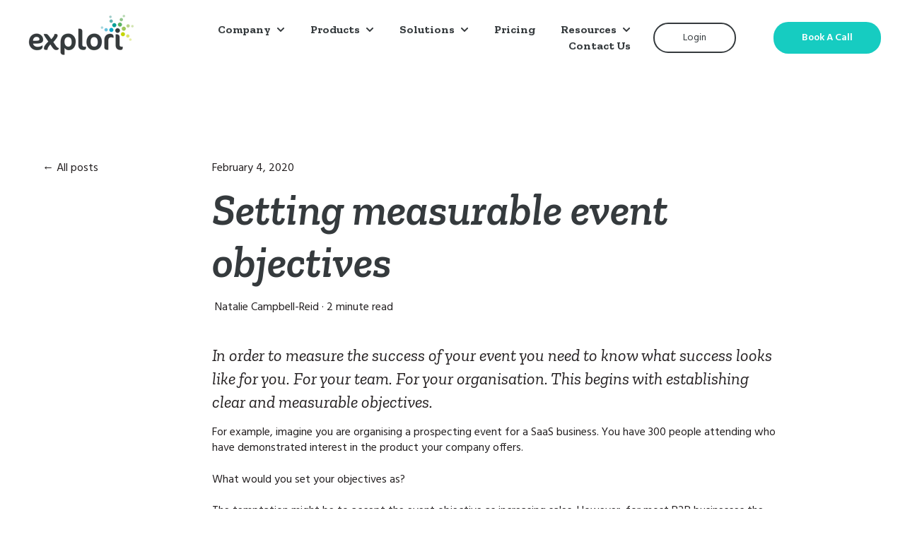

--- FILE ---
content_type: text/html; charset=UTF-8
request_url: https://www.explori.com/blog/setting-measurable-event-objectives
body_size: 15337
content:
<!doctype html><html lang="en"><head>
    <meta charset="utf-8">
    
      <title>Setting measurable event objectives</title>
    
    
      <link rel="shortcut icon" href="https://www.explori.com/hubfs/explori_fav.png">
    
    <meta name="description" content="Improve how you measure corporate events.  This guide helps you to define success metrics for measuring attendee experience at corporate events">
    
    
    
      
    
    
    
    <meta name="viewport" content="width=device-width, initial-scale=1">

    <script src="/hs/hsstatic/jquery-libs/static-1.1/jquery/jquery-1.7.1.js"></script>
<script>hsjQuery = window['jQuery'];</script>
    <meta property="og:description" content="Improve how you measure corporate events.  This guide helps you to define success metrics for measuring attendee experience at corporate events">
    <meta property="og:title" content="Setting measurable event objectives">
    <meta name="twitter:description" content="Improve how you measure corporate events.  This guide helps you to define success metrics for measuring attendee experience at corporate events">
    <meta name="twitter:title" content="Setting measurable event objectives">

    

    
    <style>
a.cta_button{-moz-box-sizing:content-box !important;-webkit-box-sizing:content-box !important;box-sizing:content-box !important;vertical-align:middle}.hs-breadcrumb-menu{list-style-type:none;margin:0px 0px 0px 0px;padding:0px 0px 0px 0px}.hs-breadcrumb-menu-item{float:left;padding:10px 0px 10px 10px}.hs-breadcrumb-menu-divider:before{content:'›';padding-left:10px}.hs-featured-image-link{border:0}.hs-featured-image{float:right;margin:0 0 20px 20px;max-width:50%}@media (max-width: 568px){.hs-featured-image{float:none;margin:0;width:100%;max-width:100%}}.hs-screen-reader-text{clip:rect(1px, 1px, 1px, 1px);height:1px;overflow:hidden;position:absolute !important;width:1px}
</style>

<link rel="stylesheet" href="https://www.explori.com/hubfs/hub_generated/template_assets/1/123244403540/1768308212611/template_main.min.css">
<link rel="stylesheet" href="https://www.explori.com/hubfs/hub_generated/template_assets/1/123244403532/1768307900396/template_blog-post.min.css">
<link rel="stylesheet" href="https://www.explori.com/hubfs/hub_generated/template_assets/1/123245285792/1768307944197/template_theme-overrides.css">
<link rel="stylesheet" href="https://www.explori.com/hubfs/hub_generated/module_assets/1/123246410240/1741443635212/module_website-header.min.css">
<link rel="stylesheet" href="https://www.explori.com/hubfs/hub_generated/module_assets/1/123244743798/1741443622084/module_social-sharing.min.css">
<link rel="stylesheet" href="https://www.explori.com/hubfs/hub_generated/module_assets/1/123244743795/1741443621103/module_social-follow.min.css">

  <style>
  #hs_cos_wrapper_widget_1689780186563 hr {
  border:0 none;
  border-bottom-width:2px;
  border-bottom-style:solid;
  border-bottom-color:rgba(255,255,255,1.0);
  margin-left:auto;
  margin-right:auto;
  margin-top:0px;
  margin-bottom:0px;
  width:100%;
}

  </style>

<style>
  @font-face {
    font-family: "Hind";
    font-weight: 700;
    font-style: normal;
    font-display: swap;
    src: url("/_hcms/googlefonts/Hind/700.woff2") format("woff2"), url("/_hcms/googlefonts/Hind/700.woff") format("woff");
  }
  @font-face {
    font-family: "Hind";
    font-weight: 500;
    font-style: normal;
    font-display: swap;
    src: url("/_hcms/googlefonts/Hind/500.woff2") format("woff2"), url("/_hcms/googlefonts/Hind/500.woff") format("woff");
  }
  @font-face {
    font-family: "Hind";
    font-weight: 600;
    font-style: normal;
    font-display: swap;
    src: url("/_hcms/googlefonts/Hind/600.woff2") format("woff2"), url("/_hcms/googlefonts/Hind/600.woff") format("woff");
  }
  @font-face {
    font-family: "Hind";
    font-weight: 400;
    font-style: normal;
    font-display: swap;
    src: url("/_hcms/googlefonts/Hind/regular.woff2") format("woff2"), url("/_hcms/googlefonts/Hind/regular.woff") format("woff");
  }
  @font-face {
    font-family: "Hind";
    font-weight: 700;
    font-style: normal;
    font-display: swap;
    src: url("/_hcms/googlefonts/Hind/700.woff2") format("woff2"), url("/_hcms/googlefonts/Hind/700.woff") format("woff");
  }
  @font-face {
    font-family: "Zilla Slab";
    font-weight: 700;
    font-style: normal;
    font-display: swap;
    src: url("/_hcms/googlefonts/Zilla_Slab/700.woff2") format("woff2"), url("/_hcms/googlefonts/Zilla_Slab/700.woff") format("woff");
  }
  @font-face {
    font-family: "Zilla Slab";
    font-weight: 400;
    font-style: normal;
    font-display: swap;
    src: url("/_hcms/googlefonts/Zilla_Slab/regular.woff2") format("woff2"), url("/_hcms/googlefonts/Zilla_Slab/regular.woff") format("woff");
  }
  @font-face {
    font-family: "Zilla Slab";
    font-weight: 400;
    font-style: italic;
    font-display: swap;
    src: url("/_hcms/googlefonts/Zilla_Slab/italic.woff2") format("woff2"), url("/_hcms/googlefonts/Zilla_Slab/italic.woff") format("woff");
  }
  @font-face {
    font-family: "Zilla Slab";
    font-weight: 600;
    font-style: italic;
    font-display: swap;
    src: url("/_hcms/googlefonts/Zilla_Slab/600italic.woff2") format("woff2"), url("/_hcms/googlefonts/Zilla_Slab/600italic.woff") format("woff");
  }
  @font-face {
    font-family: "Zilla Slab";
    font-weight: 400;
    font-style: normal;
    font-display: swap;
    src: url("/_hcms/googlefonts/Zilla_Slab/regular.woff2") format("woff2"), url("/_hcms/googlefonts/Zilla_Slab/regular.woff") format("woff");
  }
  @font-face {
    font-family: "Zilla Slab";
    font-weight: 700;
    font-style: normal;
    font-display: swap;
    src: url("/_hcms/googlefonts/Zilla_Slab/700.woff2") format("woff2"), url("/_hcms/googlefonts/Zilla_Slab/700.woff") format("woff");
  }
</style>

<!-- Editor Styles -->
<style id="hs_editor_style" type="text/css">
.header-row-0-force-full-width-section > .row-fluid {
  max-width: none !important;
}
.header-row-1-force-full-width-section > .row-fluid {
  max-width: none !important;
}
.footer-row-0-max-width-section-centering > .row-fluid {
  max-width: 1500px !important;
  margin-left: auto !important;
  margin-right: auto !important;
}
.footer-row-2-max-width-section-centering > .row-fluid {
  max-width: 1500px !important;
  margin-left: auto !important;
  margin-right: auto !important;
}
/* HubSpot Non-stacked Media Query Styles */
@media (min-width:768px) {
  .header-row-0-vertical-alignment > .row-fluid {
    display: -ms-flexbox !important;
    -ms-flex-direction: row;
    display: flex !important;
    flex-direction: row;
  }
  .cell_1690294023033-vertical-alignment {
    display: -ms-flexbox !important;
    -ms-flex-direction: column !important;
    -ms-flex-pack: center !important;
    display: flex !important;
    flex-direction: column !important;
    justify-content: center !important;
  }
  .cell_1690294023033-vertical-alignment > div {
    flex-shrink: 0 !important;
  }
  .cell_1688503279485-vertical-alignment {
    display: -ms-flexbox !important;
    -ms-flex-direction: column !important;
    -ms-flex-pack: center !important;
    display: flex !important;
    flex-direction: column !important;
    justify-content: center !important;
  }
  .cell_1688503279485-vertical-alignment > div {
    flex-shrink: 0 !important;
  }
  .footer-row-0-vertical-alignment > .row-fluid {
    display: -ms-flexbox !important;
    -ms-flex-direction: row;
    display: flex !important;
    flex-direction: row;
  }
  .cell_1688505497703-vertical-alignment {
    display: -ms-flexbox !important;
    -ms-flex-direction: column !important;
    -ms-flex-pack: center !important;
    display: flex !important;
    flex-direction: column !important;
    justify-content: center !important;
  }
  .cell_1688505497703-vertical-alignment > div {
    flex-shrink: 0 !important;
  }
  .cell_16885054648613-vertical-alignment {
    display: -ms-flexbox !important;
    -ms-flex-direction: column !important;
    -ms-flex-pack: center !important;
    display: flex !important;
    flex-direction: column !important;
    justify-content: center !important;
  }
  .cell_16885054648613-vertical-alignment > div {
    flex-shrink: 0 !important;
  }
}
/* HubSpot Styles (default) */
.header-row-0-padding {
  padding-top: 0px !important;
  padding-bottom: 0px !important;
  padding-left: 0px !important;
  padding-right: 0px !important;
}
.header-row-0-hidden {
  display: block !important;
}
.header-row-1-padding {
  padding-top: 0px !important;
  padding-bottom: 0px !important;
  padding-left: 0px !important;
  padding-right: 0px !important;
}
.header-row-1-hidden {
  display: none !important;
}
.cell_1688503279485-padding {
  padding-left: 20px !important;
}
.footer-row-0-padding {
  padding-top: 110px !important;
  padding-bottom: 64px !important;
  padding-left: 120px !important;
  padding-right: 120px !important;
}
.footer-row-0-background-layers {
  background-image: linear-gradient(rgba(16, 46, 74, 1), rgba(16, 46, 74, 1)) !important;
  background-position: left top !important;
  background-size: auto !important;
  background-repeat: no-repeat !important;
}
.footer-row-1-padding {
  padding-top: 0px !important;
  padding-bottom: 0px !important;
  padding-left: 0px !important;
  padding-right: 0px !important;
}
.footer-row-1-background-layers {
  background-image: linear-gradient(rgba(16, 46, 74, 1), rgba(16, 46, 74, 1)) !important;
  background-position: left top !important;
  background-size: auto !important;
  background-repeat: no-repeat !important;
}
.footer-row-2-padding {
  padding-top: 64px !important;
  padding-bottom: 110px !important;
  padding-left: 120px !important;
  padding-right: 120px !important;
}
.footer-row-2-background-layers {
  background-image: linear-gradient(rgba(16, 46, 74, 1), rgba(16, 46, 74, 1)) !important;
  background-position: left top !important;
  background-size: auto !important;
  background-repeat: no-repeat !important;
}
.footer-row-3-padding {
  padding-top: 48px !important;
  padding-bottom: 48px !important;
}
.cell_1688505497703-padding {
  padding-right: 120px !important;
}
.footer-column-1-row-0-padding {
  padding-top: 0px !important;
  padding-bottom: 0px !important;
  padding-left: 0px !important;
  padding-right: 0px !important;
}
.cell_1688518085119-margin {
  margin-bottom: 20px !important;
}
.cell_1688518080067-margin {
  margin-bottom: 20px !important;
}
.cell_1688518074810-margin {
  margin-bottom: 20px !important;
}
.footer-column-6-margin {
  margin-bottom: 20px !important;
}
.cell_1690969121223-margin {
  margin-bottom: 20px !important;
}
/* HubSpot Styles (mobile) */
@media (max-width: 767px) {
  .header-row-0-hidden {
    display: none !important;
  }
  .header-row-1-hidden {
    display: block !important;
  }
  .module_16902940230333-hidden {
    display: none !important;
  }
}
</style>
    <script type="application/ld+json">
{
  "mainEntityOfPage" : {
    "@type" : "WebPage",
    "@id" : "https://www.explori.com/blog/setting-measurable-event-objectives"
  },
  "author" : {
    "name" : "Natalie Campbell-Reid",
    "url" : "https://www.explori.com/blog/author/natalie-campbell-reid",
    "@type" : "Person"
  },
  "headline" : "Setting measurable event objectives",
  "datePublished" : "2020-03-06T17:32:12.000Z",
  "dateModified" : "2023-07-28T12:59:32.016Z",
  "publisher" : {
    "name" : "Explori",
    "logo" : {
      "url" : "https://f.hubspotusercontent40.net/hubfs/6175494/Explori%20logos/explori_logo%20(1).png",
      "@type" : "ImageObject"
    },
    "@type" : "Organization"
  },
  "@context" : "https://schema.org",
  "@type" : "BlogPosting",
  "image" : [ "https://cdn2.hubspot.net/hubfs/6175494/Content/event%20impact%20playbook%20cover.png" ]
}
</script>


    
<!--  Added by GoogleAnalytics integration -->
<script>
var _hsp = window._hsp = window._hsp || [];
_hsp.push(['addPrivacyConsentListener', function(consent) { if (consent.allowed || (consent.categories && consent.categories.analytics)) {
  (function(i,s,o,g,r,a,m){i['GoogleAnalyticsObject']=r;i[r]=i[r]||function(){
  (i[r].q=i[r].q||[]).push(arguments)},i[r].l=1*new Date();a=s.createElement(o),
  m=s.getElementsByTagName(o)[0];a.async=1;a.src=g;m.parentNode.insertBefore(a,m)
})(window,document,'script','//www.google-analytics.com/analytics.js','ga');
  ga('create','UA-51898459-1','auto');
  ga('send','pageview');
}}]);
</script>

<!-- /Added by GoogleAnalytics integration -->

<!--  Added by GoogleAnalytics4 integration -->
<script>
var _hsp = window._hsp = window._hsp || [];
window.dataLayer = window.dataLayer || [];
function gtag(){dataLayer.push(arguments);}

var useGoogleConsentModeV2 = true;
var waitForUpdateMillis = 1000;


if (!window._hsGoogleConsentRunOnce) {
  window._hsGoogleConsentRunOnce = true;

  gtag('consent', 'default', {
    'ad_storage': 'denied',
    'analytics_storage': 'denied',
    'ad_user_data': 'denied',
    'ad_personalization': 'denied',
    'wait_for_update': waitForUpdateMillis
  });

  if (useGoogleConsentModeV2) {
    _hsp.push(['useGoogleConsentModeV2'])
  } else {
    _hsp.push(['addPrivacyConsentListener', function(consent){
      var hasAnalyticsConsent = consent && (consent.allowed || (consent.categories && consent.categories.analytics));
      var hasAdsConsent = consent && (consent.allowed || (consent.categories && consent.categories.advertisement));

      gtag('consent', 'update', {
        'ad_storage': hasAdsConsent ? 'granted' : 'denied',
        'analytics_storage': hasAnalyticsConsent ? 'granted' : 'denied',
        'ad_user_data': hasAdsConsent ? 'granted' : 'denied',
        'ad_personalization': hasAdsConsent ? 'granted' : 'denied'
      });
    }]);
  }
}

gtag('js', new Date());
gtag('set', 'developer_id.dZTQ1Zm', true);
gtag('config', 'G-3RFF2JSXTF');
</script>
<script async src="https://www.googletagmanager.com/gtag/js?id=G-3RFF2JSXTF"></script>

<!-- /Added by GoogleAnalytics4 integration -->

<!--  Added by GoogleTagManager integration -->
<script>
var _hsp = window._hsp = window._hsp || [];
window.dataLayer = window.dataLayer || [];
function gtag(){dataLayer.push(arguments);}

var useGoogleConsentModeV2 = true;
var waitForUpdateMillis = 1000;



var hsLoadGtm = function loadGtm() {
    if(window._hsGtmLoadOnce) {
      return;
    }

    if (useGoogleConsentModeV2) {

      gtag('set','developer_id.dZTQ1Zm',true);

      gtag('consent', 'default', {
      'ad_storage': 'denied',
      'analytics_storage': 'denied',
      'ad_user_data': 'denied',
      'ad_personalization': 'denied',
      'wait_for_update': waitForUpdateMillis
      });

      _hsp.push(['useGoogleConsentModeV2'])
    }

    (function(w,d,s,l,i){w[l]=w[l]||[];w[l].push({'gtm.start':
    new Date().getTime(),event:'gtm.js'});var f=d.getElementsByTagName(s)[0],
    j=d.createElement(s),dl=l!='dataLayer'?'&l='+l:'';j.async=true;j.src=
    'https://www.googletagmanager.com/gtm.js?id='+i+dl;f.parentNode.insertBefore(j,f);
    })(window,document,'script','dataLayer','GTM-NTDTXPTZ');

    window._hsGtmLoadOnce = true;
};

_hsp.push(['addPrivacyConsentListener', function(consent){
  if(consent.allowed || (consent.categories && consent.categories.analytics)){
    hsLoadGtm();
  }
}]);

</script>

<!-- /Added by GoogleTagManager integration -->


<!-- Start of HubSpot Embed Code -->
<script type="text/javascript" id="hs-script-loader" async defer src="//js.hs-scripts.com/6175494.js"></script>
<!-- End of HubSpot Embed Code -->
<!-- Hotjar Tracking Code for explori.com -->
<script>
    (function(h,o,t,j,a,r){
        h.hj=h.hj||function(){(h.hj.q=h.hj.q||[]).push(arguments)};
        h._hjSettings={hjid:2392616,hjsv:6};
        a=o.getElementsByTagName('head')[0];
        r=o.createElement('script');r.async=1;
        r.src=t+h._hjSettings.hjid+j+h._hjSettings.hjsv;
        a.appendChild(r);
    })(window,document,'https://static.hotjar.com/c/hotjar-','.js?sv=');
</script>
<!-- Google Tag Manager -->
<script>(function(w,d,s,l,i){w[l]=w[l]||[];w[l].push({'gtm.start':
new Date().getTime(),event:'gtm.js'});var f=d.getElementsByTagName(s)[0],
j=d.createElement(s),dl=l!='dataLayer'?'&l='+l:'';j.async=true;j.src=
'https://www.googletagmanager.com/gtm.js?id='+i+dl;f.parentNode.insertBefore(j,f);
})(window,document,'script','dataLayer','GTM-WLTHPNR7');</script>
<!-- End Google Tag Manager -->
<!-- Start VWO Async SmartCode -->
<link rel="preconnect" href="https://dev.visualwebsiteoptimizer.com">
<script type="text/javascript" id="vwoCode">
window._vwo_code || (function() {
var account_id=771571,
version=2.0,
settings_tolerance=2000,
hide_element='body',
hide_element_style = 'opacity:0 !important;filter:alpha(opacity=0) !important;background:none !important',
/* DO NOT EDIT BELOW THIS LINE */
f=false,w=window,d=document,v=d.querySelector('#vwoCode'),cK='_vwo_'+account_id+'_settings',cc={};try{var c=JSON.parse(localStorage.getItem('_vwo_'+account_id+'_config'));cc=c&&typeof c==='object'?c:{}}catch(e){}var stT=cc.stT==='session'?w.sessionStorage:w.localStorage;code={use_existing_jquery:function(){return typeof use_existing_jquery!=='undefined'?use_existing_jquery:undefined},library_tolerance:function(){return typeof library_tolerance!=='undefined'?library_tolerance:undefined},settings_tolerance:function(){return cc.sT||settings_tolerance},hide_element_style:function(){return'{'+(cc.hES||hide_element_style)+'}'},hide_element:function(){return typeof cc.hE==='string'?cc.hE:hide_element},getVersion:function(){return version},finish:function(){if(!f){f=true;var e=d.getElementById('_vis_opt_path_hides');if(e)e.parentNode.removeChild(e)}},finished:function(){return f},load:function(e){var t=this.getSettings(),n=d.createElement('script'),i=this;if(t){n.textContent=t;d.getElementsByTagName('head')[0].appendChild(n);if(!w.VWO||VWO.caE){stT.removeItem(cK);i.load(e)}}else{n.fetchPriority='high';n.src=e;n.type='text/javascript';n.onerror=function(){_vwo_code.finish()};d.getElementsByTagName('head')[0].appendChild(n)}},getSettings:function(){try{var e=stT.getItem(cK);if(!e){return}e=JSON.parse(e);if(Date.now()>e.e){stT.removeItem(cK);return}return e.s}catch(e){return}},init:function(){if(d.URL.indexOf('__vwo_disable__')>-1)return;var e=this.settings_tolerance();w._vwo_settings_timer=setTimeout(function(){_vwo_code.finish();stT.removeItem(cK)},e);var t=d.currentScript,n=d.createElement('style'),i=this.hide_element(),r=t&&!t.async&&i?i+this.hide_element_style():'',c=d.getElementsByTagName('head')[0];n.setAttribute('id','_vis_opt_path_hides');v&&n.setAttribute('nonce',v.nonce);n.setAttribute('type','text/css');if(n.styleSheet)n.styleSheet.cssText=r;else n.appendChild(d.createTextNode(r));c.appendChild(n);this.load('https://dev.visualwebsiteoptimizer.com/j.php?a='+account_id+'&u='+encodeURIComponent(d.URL)+'&vn='+version)}};w._vwo_code=code;code.init();})();
</script>
<!-- End VWO Async SmartCode -->
<!-- Google tag (gtag.js) --> <script async src="https://www.googletagmanager.com/gtag/js?id=G-9JWTS0BKZG"></script> <script>   window.dataLayer = window.dataLayer || [];   function gtag(){dataLayer.push(arguments);}   gtag('js', new Date());   gtag('config', 'G-9JWTS0BKZG'); </script>
<link rel="amphtml" href="https://www.explori.com/blog/setting-measurable-event-objectives?hs_amp=true">

<meta property="og:image" content="https://www.explori.com/hubfs/Content/event%20impact%20playbook%20cover.png">
<meta property="og:image:width" content="1005">
<meta property="og:image:height" content="709">
<meta property="og:image:alt" content="How to prove the value of corporate events">
<meta name="twitter:image" content="https://www.explori.com/hubfs/Content/event%20impact%20playbook%20cover.png">
<meta name="twitter:image:alt" content="How to prove the value of corporate events">

<meta property="og:url" content="https://www.explori.com/blog/setting-measurable-event-objectives">
<meta name="twitter:card" content="summary_large_image">

<link rel="canonical" href="https://www.explori.com/blog/setting-measurable-event-objectives">

<meta property="og:type" content="article">
<link rel="alternate" type="application/rss+xml" href="https://www.explori.com/blog/rss.xml">
<meta name="twitter:domain" content="www.explori.com">
<script src="//platform.linkedin.com/in.js" type="text/javascript">
    lang: en_US
</script>

<meta http-equiv="content-language" content="en">






  <meta name="generator" content="HubSpot"></head>
  <body>
<!--  Added by GoogleTagManager integration -->
<noscript><iframe src="https://www.googletagmanager.com/ns.html?id=GTM-NTDTXPTZ" height="0" width="0" style="display:none;visibility:hidden"></iframe></noscript>

<!-- /Added by GoogleTagManager integration -->

    <div class="body-wrapper   hs-content-id-25242193689 hs-blog-post hs-blog-id-25189717627">

      
        
          <div data-global-resource-path="@marketplace/Drive_Web_Studio/Generator/templates/partials/header.html"><header class="header">

  

  <a href="#main-content" class="header__skip">Skip to content</a>

  <div class="container-fluid">
<div class="row-fluid-wrapper">
<div class="row-fluid">
<div class="span12 widget-span widget-type-cell " style="" data-widget-type="cell" data-x="0" data-w="12">

<div class="row-fluid-wrapper row-depth-1 row-number-1 header-row-0-hidden dnd-section header-row-0-padding header-row-0-force-full-width-section header-row-0-vertical-alignment">
<div class="row-fluid ">
<div class="span10 widget-span widget-type-cell cell_1688503279485-padding dnd-column cell_1688503279485-vertical-alignment" style="" data-widget-type="cell" data-x="0" data-w="10">

<div class="row-fluid-wrapper row-depth-1 row-number-2 dnd-row">
<div class="row-fluid ">
<div class="span12 widget-span widget-type-custom_widget dnd-module" style="" data-widget-type="custom_widget" data-x="0" data-w="12">
<div id="hs_cos_wrapper_module_16914193631193" class="hs_cos_wrapper hs_cos_wrapper_widget hs_cos_wrapper_type_module" style="" data-hs-cos-general-type="widget" data-hs-cos-type="module">































<style>
#hs_cos_wrapper_module_16914193631193 .header__top {}

#hs_cos_wrapper_module_16914193631193 .header__language-switcher-current-label>span {}

#hs_cos_wrapper_module_16914193631193 .header__language-switcher:hover .header__language-switcher-current-label>span,
#hs_cos_wrapper_module_16914193631193 .header__language-switcher:focus .header__language-switcher-current-label>span {}

#hs_cos_wrapper_module_16914193631193 .header__language-switcher .lang_list_class a:hover,
#hs_cos_wrapper_module_16914193631193 .header__language-switcher .lang_list_class a:focus {}

#hs_cos_wrapper_module_16914193631193 .header__language-switcher .lang_list_class a:active {}

#hs_cos_wrapper_module_16914193631193 .header__menu-link {}

#hs_cos_wrapper_module_16914193631193 .header__menu-item--depth-1>.header__menu-link:hover,
#hs_cos_wrapper_module_16914193631193 .header__menu-item--depth-1>.header__menu-link:focus {}

#hs_cos_wrapper_module_16914193631193 .header__menu-item--depth-1>.header__menu-link:active {}

#hs_cos_wrapper_module_16914193631193 .header__menu-item--depth-1>.header__menu-link--active-link {}

#hs_cos_wrapper_module_16914193631193 .header__menu-submenu { background-color:rgba(232,248,246,1.0); }

#hs_cos_wrapper_module_16914193631193 .header__menu-submenu .header__menu-link:hover,
#hs_cos_wrapper_module_16914193631193 .header__menu-submenu .header__menu-link:focus {}

#hs_cos_wrapper_module_16914193631193 .button {
  border:2px solid #353A3D;
  border-radius:50px;
  color:#353a3d;
  font-family:Hind,sans-serif;
  font-style:normal;
  font-weight:normal;
  text-decoration:none;
  padding-right:40px;
  padding-left:40px;
}

#hs_cos_wrapper_module_16914193631193 .button:hover,
#hs_cos_wrapper_module_16914193631193 .button:focus {}

#hs_cos_wrapper_module_16914193631193 .button:active {}

</style>








  <div class="header__container header__container--left">

    
    <div class="header__bottom">
      <div class="header__wrapper header__wrapper--bottom">
        <div class="header__logo-col">
          

  
    
  

  <div class="header__logo">

    
      <a class="header__logo-link" href="https://www.explori.com">
    

      

      

        <img class="header__logo-image" src="https://www.explori.com/hs-fs/hubfs/Explori%20logos/explori_logo%20(1).png?width=150&amp;height=61&amp;name=explori_logo%20(1).png" loading="eager" alt="explori_logo (1)" height="61" width="150" srcset="https://www.explori.com/hs-fs/hubfs/Explori%20logos/explori_logo%20(1).png?width=75&amp;height=31&amp;name=explori_logo%20(1).png 75w, https://www.explori.com/hs-fs/hubfs/Explori%20logos/explori_logo%20(1).png?width=150&amp;height=61&amp;name=explori_logo%20(1).png 150w, https://www.explori.com/hs-fs/hubfs/Explori%20logos/explori_logo%20(1).png?width=225&amp;height=92&amp;name=explori_logo%20(1).png 225w, https://www.explori.com/hs-fs/hubfs/Explori%20logos/explori_logo%20(1).png?width=300&amp;height=122&amp;name=explori_logo%20(1).png 300w, https://www.explori.com/hs-fs/hubfs/Explori%20logos/explori_logo%20(1).png?width=375&amp;height=153&amp;name=explori_logo%20(1).png 375w, https://www.explori.com/hs-fs/hubfs/Explori%20logos/explori_logo%20(1).png?width=450&amp;height=183&amp;name=explori_logo%20(1).png 450w" sizes="(max-width: 150px) 100vw, 150px">

      

      

    
      </a>
    

  </div>


        </div>
        <div class="header__menu-col">
          

  <nav class="header__menu header__menu--desktop" aria-label="Desktop navigation">
    <ul class="header__menu-wrapper no-list">
      

  

  

  
    
    <li class="header__menu-item header__menu-item--depth-1 header__menu-item--has-submenu hs-skip-lang-url-rewrite">    
    <a class="header__menu-link header__menu-link--toggle " href="javascript:void(0)" onclick="return false;" aria-haspopup="true" aria-expanded="false">Company</a>
      
        
          <button class="header__menu-child-toggle no-button" aria-expanded="false">
            <span class="show-for-sr">Show submenu for Company</span>
              <svg version="1.0" xmlns="http://www.w3.org/2000/svg" viewbox="0 0 448 512" aria-hidden="true"><g id="chevron-down1_layer"><path d="M207.029 381.476L12.686 187.132c-9.373-9.373-9.373-24.569 0-33.941l22.667-22.667c9.357-9.357 24.522-9.375 33.901-.04L224 284.505l154.745-154.021c9.379-9.335 24.544-9.317 33.901.04l22.667 22.667c9.373 9.373 9.373 24.569 0 33.941L240.971 381.476c-9.373 9.372-24.569 9.372-33.942 0z" /></g></svg>
          </button>
          <ul class="header__menu-submenu header__menu-submenu--level-2 no-list">
            
            
              
    <li class="header__menu-item header__menu-item--depth-2  hs-skip-lang-url-rewrite">    
    <a class="header__menu-link  " href="https://www.explori.com/about-explori">About Us</a>
      
    </li>
  
            
              
    <li class="header__menu-item header__menu-item--depth-2 header__menu-item--has-submenu hs-skip-lang-url-rewrite">    
    <a class="header__menu-link header__menu-link--toggle " href="javascript:void(0)" onclick="return false;" aria-haspopup="true" aria-expanded="false">Explori News</a>
      
        
          <button class="header__menu-child-toggle no-button" aria-expanded="false">
            <span class="show-for-sr">Show submenu for Explori News</span>
              <svg version="1.0" xmlns="http://www.w3.org/2000/svg" viewbox="0 0 448 512" aria-hidden="true"><g id="chevron-down2_layer"><path d="M207.029 381.476L12.686 187.132c-9.373-9.373-9.373-24.569 0-33.941l22.667-22.667c9.357-9.357 24.522-9.375 33.901-.04L224 284.505l154.745-154.021c9.379-9.335 24.544-9.317 33.901.04l22.667 22.667c9.373 9.373 9.373 24.569 0 33.941L240.971 381.476c-9.373 9.372-24.569 9.372-33.942 0z" /></g></svg>
          </button>
          <ul class="header__menu-submenu header__menu-submenu--level-3 no-list">
            
            
              
    <li class="header__menu-item header__menu-item--depth-3  hs-skip-lang-url-rewrite">    
    <a class="header__menu-link  " href="https://www.explori.com/blog/events-venture-group-completes-investment-in-explori">EVG Completes Investment In Explori</a>
      
    </li>
  
            
              
    <li class="header__menu-item header__menu-item--depth-3  hs-skip-lang-url-rewrite">    
    <a class="header__menu-link  " href="https://www.explori.com/blog/explori-launches-next-gen-event-platform">Next Gen Platform Release</a>
      
    </li>
  
            
              
    <li class="header__menu-item header__menu-item--depth-3  hs-skip-lang-url-rewrite">    
    <a class="header__menu-link  " href="https://www.explori.com/exploris-ai-verbatim-analysis-tool">AI Verbatim Analysis Tool </a>
      
    </li>
  
            
          </ul>
        
      
    </li>
  
            
              
    <li class="header__menu-item header__menu-item--depth-2  hs-skip-lang-url-rewrite">    
    <a class="header__menu-link  " href="https://www.explori.com/careers">Careers</a>
      
    </li>
  
            
          </ul>
        
      
    </li>
  
  
    
    <li class="header__menu-item header__menu-item--depth-1 header__menu-item--has-submenu hs-skip-lang-url-rewrite">    
    <a class="header__menu-link header__menu-link--toggle " href="javascript:void(0)" onclick="return false;" aria-haspopup="true" aria-expanded="false">Products</a>
      
        
          <button class="header__menu-child-toggle no-button" aria-expanded="false">
            <span class="show-for-sr">Show submenu for Products</span>
              <svg version="1.0" xmlns="http://www.w3.org/2000/svg" viewbox="0 0 448 512" aria-hidden="true"><g id="chevron-down1_layer"><path d="M207.029 381.476L12.686 187.132c-9.373-9.373-9.373-24.569 0-33.941l22.667-22.667c9.357-9.357 24.522-9.375 33.901-.04L224 284.505l154.745-154.021c9.379-9.335 24.544-9.317 33.901.04l22.667 22.667c9.373 9.373 9.373 24.569 0 33.941L240.971 381.476c-9.373 9.372-24.569 9.372-33.942 0z" /></g></svg>
          </button>
          <ul class="header__menu-submenu header__menu-submenu--level-2 no-list">
            
            
              
    <li class="header__menu-item header__menu-item--depth-2  hs-skip-lang-url-rewrite">    
    <a class="header__menu-link  " href="https://www.explori.com/explori">Explori</a>
      
    </li>
  
            
              
    <li class="header__menu-item header__menu-item--depth-2  hs-skip-lang-url-rewrite">    
    <a class="header__menu-link  " href="https://www.explori.com/maxbi">Maxbi</a>
      
    </li>
  
            
              
    <li class="header__menu-item header__menu-item--depth-2  hs-skip-lang-url-rewrite">    
    <a class="header__menu-link  " href="https://www.explori.com/research-services">Research Services</a>
      
    </li>
  
            
          </ul>
        
      
    </li>
  
  
    
    <li class="header__menu-item header__menu-item--depth-1 header__menu-item--has-submenu hs-skip-lang-url-rewrite">    
    <a class="header__menu-link header__menu-link--toggle " href="javascript:void(0)" onclick="return false;" aria-haspopup="true" aria-expanded="false">Solutions</a>
      
        
          <button class="header__menu-child-toggle no-button" aria-expanded="false">
            <span class="show-for-sr">Show submenu for Solutions</span>
              <svg version="1.0" xmlns="http://www.w3.org/2000/svg" viewbox="0 0 448 512" aria-hidden="true"><g id="chevron-down1_layer"><path d="M207.029 381.476L12.686 187.132c-9.373-9.373-9.373-24.569 0-33.941l22.667-22.667c9.357-9.357 24.522-9.375 33.901-.04L224 284.505l154.745-154.021c9.379-9.335 24.544-9.317 33.901.04l22.667 22.667c9.373 9.373 9.373 24.569 0 33.941L240.971 381.476c-9.373 9.372-24.569 9.372-33.942 0z" /></g></svg>
          </button>
          <ul class="header__menu-submenu header__menu-submenu--level-2 no-list">
            
            
              
    <li class="header__menu-item header__menu-item--depth-2  hs-skip-lang-url-rewrite">    
    <a class="header__menu-link  " href="https://www.explori.com/corporate">Corporate Leaders</a>
      
    </li>
  
            
              
    <li class="header__menu-item header__menu-item--depth-2  hs-skip-lang-url-rewrite">    
    <a class="header__menu-link  " href="https://www.explori.com/exhibit-marketers">Exhibit Marketers</a>
      
    </li>
  
            
              
    <li class="header__menu-item header__menu-item--depth-2  hs-skip-lang-url-rewrite">    
    <a class="header__menu-link  " href="https://www.explori.com/exhibit-organisers">Expo Organisers</a>
      
    </li>
  
            
          </ul>
        
      
    </li>
  
  
    
    <li class="header__menu-item header__menu-item--depth-1  hs-skip-lang-url-rewrite">    
    <a class="header__menu-link  " href="https://www.explori.com/explori-pricing">Pricing </a>
      
    </li>
  
  
    
    <li class="header__menu-item header__menu-item--depth-1 header__menu-item--has-submenu hs-skip-lang-url-rewrite">    
    <a class="header__menu-link header__menu-link--toggle " href="javascript:void(0)" onclick="return false;" aria-haspopup="true" aria-expanded="false">Resources</a>
      
        
          <button class="header__menu-child-toggle no-button" aria-expanded="false">
            <span class="show-for-sr">Show submenu for Resources</span>
              <svg version="1.0" xmlns="http://www.w3.org/2000/svg" viewbox="0 0 448 512" aria-hidden="true"><g id="chevron-down1_layer"><path d="M207.029 381.476L12.686 187.132c-9.373-9.373-9.373-24.569 0-33.941l22.667-22.667c9.357-9.357 24.522-9.375 33.901-.04L224 284.505l154.745-154.021c9.379-9.335 24.544-9.317 33.901.04l22.667 22.667c9.373 9.373 9.373 24.569 0 33.941L240.971 381.476c-9.373 9.372-24.569 9.372-33.942 0z" /></g></svg>
          </button>
          <ul class="header__menu-submenu header__menu-submenu--level-2 no-list">
            
            
              
    <li class="header__menu-item header__menu-item--depth-2  hs-skip-lang-url-rewrite">    
    <a class="header__menu-link  " href="https://www.explori.com/blog">Blog</a>
      
    </li>
  
            
              
    <li class="header__menu-item header__menu-item--depth-2  hs-skip-lang-url-rewrite">    
    <a class="header__menu-link  " href="https://www.explori.com/resources-reports">Reports &amp; Guides</a>
      
    </li>
  
            
              
    <li class="header__menu-item header__menu-item--depth-2  hs-skip-lang-url-rewrite">    
    <a class="header__menu-link  " href="https://www.explori.com/global-event-calendar-2025">2025 Global Calendar</a>
      
    </li>
  
            
              
    <li class="header__menu-item header__menu-item--depth-2  hs-skip-lang-url-rewrite">    
    <a class="header__menu-link  " href="https://www.explori.com/learn">Free Courses</a>
      
    </li>
  
            
              
    <li class="header__menu-item header__menu-item--depth-2  hs-skip-lang-url-rewrite">    
    <a class="header__menu-link  " href="https://www.explori.com/made-to-measure-live-series">Made to Measure</a>
      
    </li>
  
            
              
    <li class="header__menu-item header__menu-item--depth-2  hs-skip-lang-url-rewrite">    
    <a class="header__menu-link  " href="https://kb.explori.com/knowledge">Explori Knowledge Base</a>
      
    </li>
  
            
          </ul>
        
      
    </li>
  
  
    
    <li class="header__menu-item header__menu-item--depth-1  hs-skip-lang-url-rewrite">    
    <a class="header__menu-link  " href="https://www.explori.com/contact-us">Contact Us</a>
      
    </li>
  
  


    </ul>
  </nav>


          

  <div class="header__menu-container header__menu-container--mobile">
    <button class="header__menu-toggle header__menu-toggle--open header__menu-toggle--show no-button">
      <span class="show-for-sr">Open main navigation</span>
      <svg version="1.0" xmlns="http://www.w3.org/2000/svg" viewbox="0 0 448 512" width="24" aria-hidden="true"><g id="bars1_layer"><path d="M16 132h416c8.837 0 16-7.163 16-16V76c0-8.837-7.163-16-16-16H16C7.163 60 0 67.163 0 76v40c0 8.837 7.163 16 16 16zm0 160h416c8.837 0 16-7.163 16-16v-40c0-8.837-7.163-16-16-16H16c-8.837 0-16 7.163-16 16v40c0 8.837 7.163 16 16 16zm0 160h416c8.837 0 16-7.163 16-16v-40c0-8.837-7.163-16-16-16H16c-8.837 0-16 7.163-16 16v40c0 8.837 7.163 16 16 16z" /></g></svg>
    </button>
    <button class="header__menu-toggle header__menu-toggle--close no-button">
      <span class="show-for-sr">Close main navigation</span>
      <svg version="1.0" xmlns="http://www.w3.org/2000/svg" viewbox="0 0 384 512" width="24" aria-hidden="true"><g id="times2_layer"><path d="M323.1 441l53.9-53.9c9.4-9.4 9.4-24.5 0-33.9L279.8 256l97.2-97.2c9.4-9.4 9.4-24.5 0-33.9L323.1 71c-9.4-9.4-24.5-9.4-33.9 0L192 168.2 94.8 71c-9.4-9.4-24.5-9.4-33.9 0L7 124.9c-9.4 9.4-9.4 24.5 0 33.9l97.2 97.2L7 353.2c-9.4 9.4-9.4 24.5 0 33.9L60.9 441c9.4 9.4 24.5 9.4 33.9 0l97.2-97.2 97.2 97.2c9.3 9.3 24.5 9.3 33.9 0z" /></g></svg>
    </button>
    <nav class="header__menu header__menu--mobile" aria-label="Mobile navigation">
      <ul class="header__menu-wrapper no-list">
        

  

  

  
    
    <li class="header__menu-item header__menu-item--depth-1 header__menu-item--has-submenu hs-skip-lang-url-rewrite">    
    <a class="header__menu-link header__menu-link--toggle " href="javascript:void(0)" onclick="return false;" aria-haspopup="true" aria-expanded="false">Company</a>
      
        
          <button class="header__menu-child-toggle no-button" aria-expanded="false">
            <span class="show-for-sr">Show submenu for Company</span>
              <svg version="1.0" xmlns="http://www.w3.org/2000/svg" viewbox="0 0 448 512" aria-hidden="true"><g id="chevron-down3_layer"><path d="M207.029 381.476L12.686 187.132c-9.373-9.373-9.373-24.569 0-33.941l22.667-22.667c9.357-9.357 24.522-9.375 33.901-.04L224 284.505l154.745-154.021c9.379-9.335 24.544-9.317 33.901.04l22.667 22.667c9.373 9.373 9.373 24.569 0 33.941L240.971 381.476c-9.373 9.372-24.569 9.372-33.942 0z" /></g></svg>
          </button>
          <ul class="header__menu-submenu header__menu-submenu--level-2 no-list">
            
            
              
    <li class="header__menu-item header__menu-item--depth-2  hs-skip-lang-url-rewrite">    
    <a class="header__menu-link  " href="https://www.explori.com/about-explori">About Us</a>
      
    </li>
  
            
              
    <li class="header__menu-item header__menu-item--depth-2 header__menu-item--has-submenu hs-skip-lang-url-rewrite">    
    <a class="header__menu-link header__menu-link--toggle " href="javascript:void(0)" onclick="return false;" aria-haspopup="true" aria-expanded="false">Explori News</a>
      
        
          <button class="header__menu-child-toggle no-button" aria-expanded="false">
            <span class="show-for-sr">Show submenu for Explori News</span>
              <svg version="1.0" xmlns="http://www.w3.org/2000/svg" viewbox="0 0 448 512" aria-hidden="true"><g id="chevron-down4_layer"><path d="M207.029 381.476L12.686 187.132c-9.373-9.373-9.373-24.569 0-33.941l22.667-22.667c9.357-9.357 24.522-9.375 33.901-.04L224 284.505l154.745-154.021c9.379-9.335 24.544-9.317 33.901.04l22.667 22.667c9.373 9.373 9.373 24.569 0 33.941L240.971 381.476c-9.373 9.372-24.569 9.372-33.942 0z" /></g></svg>
          </button>
          <ul class="header__menu-submenu header__menu-submenu--level-3 no-list">
            
            
              
    <li class="header__menu-item header__menu-item--depth-3  hs-skip-lang-url-rewrite">    
    <a class="header__menu-link  " href="https://www.explori.com/blog/events-venture-group-completes-investment-in-explori">EVG Completes Investment In Explori</a>
      
    </li>
  
            
              
    <li class="header__menu-item header__menu-item--depth-3  hs-skip-lang-url-rewrite">    
    <a class="header__menu-link  " href="https://www.explori.com/blog/explori-launches-next-gen-event-platform">Next Gen Platform Release</a>
      
    </li>
  
            
              
    <li class="header__menu-item header__menu-item--depth-3  hs-skip-lang-url-rewrite">    
    <a class="header__menu-link  " href="https://www.explori.com/exploris-ai-verbatim-analysis-tool">AI Verbatim Analysis Tool </a>
      
    </li>
  
            
          </ul>
        
      
    </li>
  
            
              
    <li class="header__menu-item header__menu-item--depth-2  hs-skip-lang-url-rewrite">    
    <a class="header__menu-link  " href="https://www.explori.com/careers">Careers</a>
      
    </li>
  
            
          </ul>
        
      
    </li>
  
  
    
    <li class="header__menu-item header__menu-item--depth-1 header__menu-item--has-submenu hs-skip-lang-url-rewrite">    
    <a class="header__menu-link header__menu-link--toggle " href="javascript:void(0)" onclick="return false;" aria-haspopup="true" aria-expanded="false">Products</a>
      
        
          <button class="header__menu-child-toggle no-button" aria-expanded="false">
            <span class="show-for-sr">Show submenu for Products</span>
              <svg version="1.0" xmlns="http://www.w3.org/2000/svg" viewbox="0 0 448 512" aria-hidden="true"><g id="chevron-down5_layer"><path d="M207.029 381.476L12.686 187.132c-9.373-9.373-9.373-24.569 0-33.941l22.667-22.667c9.357-9.357 24.522-9.375 33.901-.04L224 284.505l154.745-154.021c9.379-9.335 24.544-9.317 33.901.04l22.667 22.667c9.373 9.373 9.373 24.569 0 33.941L240.971 381.476c-9.373 9.372-24.569 9.372-33.942 0z" /></g></svg>
          </button>
          <ul class="header__menu-submenu header__menu-submenu--level-2 no-list">
            
            
              
    <li class="header__menu-item header__menu-item--depth-2  hs-skip-lang-url-rewrite">    
    <a class="header__menu-link  " href="https://www.explori.com/explori">Explori</a>
      
    </li>
  
            
              
    <li class="header__menu-item header__menu-item--depth-2  hs-skip-lang-url-rewrite">    
    <a class="header__menu-link  " href="https://www.explori.com/maxbi">Maxbi</a>
      
    </li>
  
            
              
    <li class="header__menu-item header__menu-item--depth-2  hs-skip-lang-url-rewrite">    
    <a class="header__menu-link  " href="https://www.explori.com/research-services">Research Services</a>
      
    </li>
  
            
          </ul>
        
      
    </li>
  
  
    
    <li class="header__menu-item header__menu-item--depth-1 header__menu-item--has-submenu hs-skip-lang-url-rewrite">    
    <a class="header__menu-link header__menu-link--toggle " href="javascript:void(0)" onclick="return false;" aria-haspopup="true" aria-expanded="false">Solutions</a>
      
        
          <button class="header__menu-child-toggle no-button" aria-expanded="false">
            <span class="show-for-sr">Show submenu for Solutions</span>
              <svg version="1.0" xmlns="http://www.w3.org/2000/svg" viewbox="0 0 448 512" aria-hidden="true"><g id="chevron-down6_layer"><path d="M207.029 381.476L12.686 187.132c-9.373-9.373-9.373-24.569 0-33.941l22.667-22.667c9.357-9.357 24.522-9.375 33.901-.04L224 284.505l154.745-154.021c9.379-9.335 24.544-9.317 33.901.04l22.667 22.667c9.373 9.373 9.373 24.569 0 33.941L240.971 381.476c-9.373 9.372-24.569 9.372-33.942 0z" /></g></svg>
          </button>
          <ul class="header__menu-submenu header__menu-submenu--level-2 no-list">
            
            
              
    <li class="header__menu-item header__menu-item--depth-2  hs-skip-lang-url-rewrite">    
    <a class="header__menu-link  " href="https://www.explori.com/corporate">Corporate Leaders</a>
      
    </li>
  
            
              
    <li class="header__menu-item header__menu-item--depth-2  hs-skip-lang-url-rewrite">    
    <a class="header__menu-link  " href="https://www.explori.com/exhibit-marketers">Exhibit Marketers</a>
      
    </li>
  
            
              
    <li class="header__menu-item header__menu-item--depth-2  hs-skip-lang-url-rewrite">    
    <a class="header__menu-link  " href="https://www.explori.com/exhibit-organisers">Expo Organisers</a>
      
    </li>
  
            
          </ul>
        
      
    </li>
  
  
    
    <li class="header__menu-item header__menu-item--depth-1  hs-skip-lang-url-rewrite">    
    <a class="header__menu-link  " href="https://www.explori.com/explori-pricing">Pricing </a>
      
    </li>
  
  
    
    <li class="header__menu-item header__menu-item--depth-1 header__menu-item--has-submenu hs-skip-lang-url-rewrite">    
    <a class="header__menu-link header__menu-link--toggle " href="javascript:void(0)" onclick="return false;" aria-haspopup="true" aria-expanded="false">Resources</a>
      
        
          <button class="header__menu-child-toggle no-button" aria-expanded="false">
            <span class="show-for-sr">Show submenu for Resources</span>
              <svg version="1.0" xmlns="http://www.w3.org/2000/svg" viewbox="0 0 448 512" aria-hidden="true"><g id="chevron-down7_layer"><path d="M207.029 381.476L12.686 187.132c-9.373-9.373-9.373-24.569 0-33.941l22.667-22.667c9.357-9.357 24.522-9.375 33.901-.04L224 284.505l154.745-154.021c9.379-9.335 24.544-9.317 33.901.04l22.667 22.667c9.373 9.373 9.373 24.569 0 33.941L240.971 381.476c-9.373 9.372-24.569 9.372-33.942 0z" /></g></svg>
          </button>
          <ul class="header__menu-submenu header__menu-submenu--level-2 no-list">
            
            
              
    <li class="header__menu-item header__menu-item--depth-2  hs-skip-lang-url-rewrite">    
    <a class="header__menu-link  " href="https://www.explori.com/blog">Blog</a>
      
    </li>
  
            
              
    <li class="header__menu-item header__menu-item--depth-2  hs-skip-lang-url-rewrite">    
    <a class="header__menu-link  " href="https://www.explori.com/resources-reports">Reports &amp; Guides</a>
      
    </li>
  
            
              
    <li class="header__menu-item header__menu-item--depth-2  hs-skip-lang-url-rewrite">    
    <a class="header__menu-link  " href="https://www.explori.com/global-event-calendar-2025">2025 Global Calendar</a>
      
    </li>
  
            
              
    <li class="header__menu-item header__menu-item--depth-2  hs-skip-lang-url-rewrite">    
    <a class="header__menu-link  " href="https://www.explori.com/learn">Free Courses</a>
      
    </li>
  
            
              
    <li class="header__menu-item header__menu-item--depth-2  hs-skip-lang-url-rewrite">    
    <a class="header__menu-link  " href="https://www.explori.com/made-to-measure-live-series">Made to Measure</a>
      
    </li>
  
            
              
    <li class="header__menu-item header__menu-item--depth-2  hs-skip-lang-url-rewrite">    
    <a class="header__menu-link  " href="https://kb.explori.com/knowledge">Explori Knowledge Base</a>
      
    </li>
  
            
          </ul>
        
      
    </li>
  
  
    
    <li class="header__menu-item header__menu-item--depth-1  hs-skip-lang-url-rewrite">    
    <a class="header__menu-link  " href="https://www.explori.com/contact-us">Contact Us</a>
      
    </li>
  
  


        
        
          <li class="header__menu-item header__menu-item--button header__menu-item--depth-1 hs-skip-lang-url-rewrite">

  

  
        
  

  
    
  

  

  
  
  
  
  

  <a href="https://admin.explori.com/login" class="header__button button button--simple button--small ">

    
    Login

  </a>

</li>
        
      </ul>
    </nav>
  </div>


        </div>
        
          <div class="header__button-col hidden-phone">
            

  

  
        
  

  
    
  

  

  
  
  
  
  

  <a href="https://admin.explori.com/login" class="header__button button button--simple button--small ">

    
    Login

  </a>


          </div>
        
      </div>
    </div>

  </div>



</div>

</div><!--end widget-span -->
</div><!--end row-->
</div><!--end row-wrapper -->

</div><!--end widget-span -->
<div class="span2 widget-span widget-type-cell cell_1690294023033-vertical-alignment dnd-column" style="" data-widget-type="cell" data-x="10" data-w="2">

<div class="row-fluid-wrapper row-depth-1 row-number-3 dnd-row">
<div class="row-fluid ">
<div class="span12 widget-span widget-type-custom_widget dnd-module module_16902940230333-hidden" style="" data-widget-type="custom_widget" data-x="0" data-w="12">
<div id="hs_cos_wrapper_module_16902940230333" class="hs_cos_wrapper hs_cos_wrapper_widget hs_cos_wrapper_type_module" style="" data-hs-cos-general-type="widget" data-hs-cos-type="module">

<style>
#hs_cos_wrapper_module_16902940230333 .button-wrapper { text-align:LEFT; }

#hs_cos_wrapper_module_16902940230333 .button {
  background-color:rgba(22,204,193,1.0);
  border-radius:21px;
  color:#FFFFFF;
  font-size:14px;
  font-family:Hind,sans-serif;
  font-style:normal;
  font-weight:600;
  text-decoration:none;
  padding-top:13px;
  padding-right:40px;
  padding-bottom:13px;
  padding-left:40px;
}

#hs_cos_wrapper_module_16902940230333 .button:hover,
#hs_cos_wrapper_module_16902940230333 .button:focus {
  background-color:rgba(22,204,193,1.0);
  color:#FFFFFF;
}

#hs_cos_wrapper_module_16902940230333 .button:active {
  background-color:rgba(102,255,255,1.0);
  color:#FFFFFF;
}

</style>


     



  











  




<div class="button-wrapper">
  <a href="https://www.explori.com/book-a-call" target="_blank" rel="noopener" class="button button--brutalist button--large ">
    
    Book A Call
  </a>
</div></div>

</div><!--end widget-span -->
</div><!--end row-->
</div><!--end row-wrapper -->

</div><!--end widget-span -->
</div><!--end row-->
</div><!--end row-wrapper -->

<div class="row-fluid-wrapper row-depth-1 row-number-4 header-row-1-hidden header-row-1-force-full-width-section dnd-section header-row-1-padding">
<div class="row-fluid ">
<div class="span12 widget-span widget-type-cell dnd-column" style="" data-widget-type="cell" data-x="0" data-w="12">

<div class="row-fluid-wrapper row-depth-1 row-number-5 dnd-row">
<div class="row-fluid ">
<div class="span12 widget-span widget-type-custom_widget dnd-module" style="" data-widget-type="custom_widget" data-x="0" data-w="12">
<div id="hs_cos_wrapper_header-module-1" class="hs_cos_wrapper hs_cos_wrapper_widget hs_cos_wrapper_type_module" style="" data-hs-cos-general-type="widget" data-hs-cos-type="module">































<style>
#hs_cos_wrapper_header-module-1 .header__top {}

#hs_cos_wrapper_header-module-1 .header__language-switcher-current-label>span {}

#hs_cos_wrapper_header-module-1 .header__language-switcher:hover .header__language-switcher-current-label>span,
#hs_cos_wrapper_header-module-1 .header__language-switcher:focus .header__language-switcher-current-label>span {}

#hs_cos_wrapper_header-module-1 .header__language-switcher .lang_list_class a:hover,
#hs_cos_wrapper_header-module-1 .header__language-switcher .lang_list_class a:focus {}

#hs_cos_wrapper_header-module-1 .header__language-switcher .lang_list_class a:active {}

#hs_cos_wrapper_header-module-1 .header__menu-link {}

#hs_cos_wrapper_header-module-1 .header__menu-item--depth-1>.header__menu-link:hover,
#hs_cos_wrapper_header-module-1 .header__menu-item--depth-1>.header__menu-link:focus {}

#hs_cos_wrapper_header-module-1 .header__menu-item--depth-1>.header__menu-link:active {}

#hs_cos_wrapper_header-module-1 .header__menu-item--depth-1>.header__menu-link--active-link {}

#hs_cos_wrapper_header-module-1 .header__menu-submenu { background-color:rgba(232,248,246,1.0); }

#hs_cos_wrapper_header-module-1 .header__menu-submenu .header__menu-link:hover,
#hs_cos_wrapper_header-module-1 .header__menu-submenu .header__menu-link:focus {}

#hs_cos_wrapper_header-module-1 .button {
  border:2px none #353A3D;
  border-radius:50px;
  color:#FFFFFF;
  font-family:Hind,sans-serif;
  font-style:normal;
  font-weight:500;
  text-decoration:none;
  padding-right:40px;
  padding-left:40px;
}

#hs_cos_wrapper_header-module-1 .button:hover,
#hs_cos_wrapper_header-module-1 .button:focus {}

#hs_cos_wrapper_header-module-1 .button:active {}

</style>








  <div class="header__container header__container--left">

    
    <div class="header__bottom">
      <div class="header__wrapper header__wrapper--bottom">
        <div class="header__logo-col">
          

  
    
  

  <div class="header__logo">

    
      <a class="header__logo-link" href="https://www.explori.com">
    

      

      

        <img class="header__logo-image" src="https://www.explori.com/hs-fs/hubfs/Explori%20logos/explori_logo%20(1).png?width=150&amp;height=61&amp;name=explori_logo%20(1).png" loading="eager" alt="explori_logo (1)" height="61" width="150" srcset="https://www.explori.com/hs-fs/hubfs/Explori%20logos/explori_logo%20(1).png?width=75&amp;height=31&amp;name=explori_logo%20(1).png 75w, https://www.explori.com/hs-fs/hubfs/Explori%20logos/explori_logo%20(1).png?width=150&amp;height=61&amp;name=explori_logo%20(1).png 150w, https://www.explori.com/hs-fs/hubfs/Explori%20logos/explori_logo%20(1).png?width=225&amp;height=92&amp;name=explori_logo%20(1).png 225w, https://www.explori.com/hs-fs/hubfs/Explori%20logos/explori_logo%20(1).png?width=300&amp;height=122&amp;name=explori_logo%20(1).png 300w, https://www.explori.com/hs-fs/hubfs/Explori%20logos/explori_logo%20(1).png?width=375&amp;height=153&amp;name=explori_logo%20(1).png 375w, https://www.explori.com/hs-fs/hubfs/Explori%20logos/explori_logo%20(1).png?width=450&amp;height=183&amp;name=explori_logo%20(1).png 450w" sizes="(max-width: 150px) 100vw, 150px">

      

      

    
      </a>
    

  </div>


        </div>
        <div class="header__menu-col">
          

  <nav class="header__menu header__menu--desktop" aria-label="Desktop navigation">
    <ul class="header__menu-wrapper no-list">
      

  

  

  
    
    <li class="header__menu-item header__menu-item--depth-1 header__menu-item--has-submenu hs-skip-lang-url-rewrite">    
    <a class="header__menu-link header__menu-link--toggle " href="javascript:void(0)" onclick="return false;" aria-haspopup="true" aria-expanded="false">Company</a>
      
        
          <button class="header__menu-child-toggle no-button" aria-expanded="false">
            <span class="show-for-sr">Show submenu for Company</span>
              <svg version="1.0" xmlns="http://www.w3.org/2000/svg" viewbox="0 0 448 512" aria-hidden="true"><g id="chevron-down1_layer"><path d="M207.029 381.476L12.686 187.132c-9.373-9.373-9.373-24.569 0-33.941l22.667-22.667c9.357-9.357 24.522-9.375 33.901-.04L224 284.505l154.745-154.021c9.379-9.335 24.544-9.317 33.901.04l22.667 22.667c9.373 9.373 9.373 24.569 0 33.941L240.971 381.476c-9.373 9.372-24.569 9.372-33.942 0z" /></g></svg>
          </button>
          <ul class="header__menu-submenu header__menu-submenu--level-2 no-list">
            
            
              
    <li class="header__menu-item header__menu-item--depth-2  hs-skip-lang-url-rewrite">    
    <a class="header__menu-link  " href="https://www.explori.com/about-explori">About Us</a>
      
    </li>
  
            
              
    <li class="header__menu-item header__menu-item--depth-2 header__menu-item--has-submenu hs-skip-lang-url-rewrite">    
    <a class="header__menu-link header__menu-link--toggle " href="javascript:void(0)" onclick="return false;" aria-haspopup="true" aria-expanded="false">Explori News</a>
      
        
          <button class="header__menu-child-toggle no-button" aria-expanded="false">
            <span class="show-for-sr">Show submenu for Explori News</span>
              <svg version="1.0" xmlns="http://www.w3.org/2000/svg" viewbox="0 0 448 512" aria-hidden="true"><g id="chevron-down2_layer"><path d="M207.029 381.476L12.686 187.132c-9.373-9.373-9.373-24.569 0-33.941l22.667-22.667c9.357-9.357 24.522-9.375 33.901-.04L224 284.505l154.745-154.021c9.379-9.335 24.544-9.317 33.901.04l22.667 22.667c9.373 9.373 9.373 24.569 0 33.941L240.971 381.476c-9.373 9.372-24.569 9.372-33.942 0z" /></g></svg>
          </button>
          <ul class="header__menu-submenu header__menu-submenu--level-3 no-list">
            
            
              
    <li class="header__menu-item header__menu-item--depth-3  hs-skip-lang-url-rewrite">    
    <a class="header__menu-link  " href="https://www.explori.com/blog/events-venture-group-completes-investment-in-explori">EVG Completes Investment In Explori</a>
      
    </li>
  
            
              
    <li class="header__menu-item header__menu-item--depth-3  hs-skip-lang-url-rewrite">    
    <a class="header__menu-link  " href="https://www.explori.com/blog/explori-launches-next-gen-event-platform">Next Generation Release</a>
      
    </li>
  
            
              
    <li class="header__menu-item header__menu-item--depth-3  hs-skip-lang-url-rewrite">    
    <a class="header__menu-link  " href="https://www.explori.com/exploris-ai-verbatim-analysis-tool">AI Verbatim Analysis Tool</a>
      
    </li>
  
            
          </ul>
        
      
    </li>
  
            
              
    <li class="header__menu-item header__menu-item--depth-2  hs-skip-lang-url-rewrite">    
    <a class="header__menu-link  " href="https://www.explori.com/careers">Careers</a>
      
    </li>
  
            
          </ul>
        
      
    </li>
  
  
    
    <li class="header__menu-item header__menu-item--depth-1 header__menu-item--has-submenu hs-skip-lang-url-rewrite">    
    <a class="header__menu-link header__menu-link--toggle " href="javascript:void(0)" onclick="return false;" aria-haspopup="true" aria-expanded="false">Products</a>
      
        
          <button class="header__menu-child-toggle no-button" aria-expanded="false">
            <span class="show-for-sr">Show submenu for Products</span>
              <svg version="1.0" xmlns="http://www.w3.org/2000/svg" viewbox="0 0 448 512" aria-hidden="true"><g id="chevron-down1_layer"><path d="M207.029 381.476L12.686 187.132c-9.373-9.373-9.373-24.569 0-33.941l22.667-22.667c9.357-9.357 24.522-9.375 33.901-.04L224 284.505l154.745-154.021c9.379-9.335 24.544-9.317 33.901.04l22.667 22.667c9.373 9.373 9.373 24.569 0 33.941L240.971 381.476c-9.373 9.372-24.569 9.372-33.942 0z" /></g></svg>
          </button>
          <ul class="header__menu-submenu header__menu-submenu--level-2 no-list">
            
            
              
    <li class="header__menu-item header__menu-item--depth-2  hs-skip-lang-url-rewrite">    
    <a class="header__menu-link  " href="https://www.explori.com/explori">Explori</a>
      
    </li>
  
            
              
    <li class="header__menu-item header__menu-item--depth-2  hs-skip-lang-url-rewrite">    
    <a class="header__menu-link  " href="https://www.explori.com/maxbi">Maxbi</a>
      
    </li>
  
            
              
    <li class="header__menu-item header__menu-item--depth-2  hs-skip-lang-url-rewrite">    
    <a class="header__menu-link  " href="https://www.explori.com/research-services">Research Services</a>
      
    </li>
  
            
          </ul>
        
      
    </li>
  
  
    
    <li class="header__menu-item header__menu-item--depth-1 header__menu-item--has-submenu hs-skip-lang-url-rewrite">    
    <a class="header__menu-link header__menu-link--toggle " href="javascript:void(0)" onclick="return false;" aria-haspopup="true" aria-expanded="false">Solutions</a>
      
        
          <button class="header__menu-child-toggle no-button" aria-expanded="false">
            <span class="show-for-sr">Show submenu for Solutions</span>
              <svg version="1.0" xmlns="http://www.w3.org/2000/svg" viewbox="0 0 448 512" aria-hidden="true"><g id="chevron-down1_layer"><path d="M207.029 381.476L12.686 187.132c-9.373-9.373-9.373-24.569 0-33.941l22.667-22.667c9.357-9.357 24.522-9.375 33.901-.04L224 284.505l154.745-154.021c9.379-9.335 24.544-9.317 33.901.04l22.667 22.667c9.373 9.373 9.373 24.569 0 33.941L240.971 381.476c-9.373 9.372-24.569 9.372-33.942 0z" /></g></svg>
          </button>
          <ul class="header__menu-submenu header__menu-submenu--level-2 no-list">
            
            
              
    <li class="header__menu-item header__menu-item--depth-2  hs-skip-lang-url-rewrite">    
    <a class="header__menu-link  " href="https://www.explori.com/corporate">Corporate Leaders</a>
      
    </li>
  
            
              
    <li class="header__menu-item header__menu-item--depth-2  hs-skip-lang-url-rewrite">    
    <a class="header__menu-link  " href="https://www.explori.com/exhibit-marketers">Exhibit Marketers</a>
      
    </li>
  
            
              
    <li class="header__menu-item header__menu-item--depth-2  hs-skip-lang-url-rewrite">    
    <a class="header__menu-link  " href="https://www.explori.com/exhibit-organisers">Expo Organisers</a>
      
    </li>
  
            
          </ul>
        
      
    </li>
  
  
    
    <li class="header__menu-item header__menu-item--depth-1  hs-skip-lang-url-rewrite">    
    <a class="header__menu-link  " href="https://www.explori.com/explori-pricing">Pricing </a>
      
    </li>
  
  
    
    <li class="header__menu-item header__menu-item--depth-1 header__menu-item--has-submenu hs-skip-lang-url-rewrite">    
    <a class="header__menu-link header__menu-link--toggle " href="javascript:void(0)" onclick="return false;" aria-haspopup="true" aria-expanded="false">Resources</a>
      
        
          <button class="header__menu-child-toggle no-button" aria-expanded="false">
            <span class="show-for-sr">Show submenu for Resources</span>
              <svg version="1.0" xmlns="http://www.w3.org/2000/svg" viewbox="0 0 448 512" aria-hidden="true"><g id="chevron-down1_layer"><path d="M207.029 381.476L12.686 187.132c-9.373-9.373-9.373-24.569 0-33.941l22.667-22.667c9.357-9.357 24.522-9.375 33.901-.04L224 284.505l154.745-154.021c9.379-9.335 24.544-9.317 33.901.04l22.667 22.667c9.373 9.373 9.373 24.569 0 33.941L240.971 381.476c-9.373 9.372-24.569 9.372-33.942 0z" /></g></svg>
          </button>
          <ul class="header__menu-submenu header__menu-submenu--level-2 no-list">
            
            
              
    <li class="header__menu-item header__menu-item--depth-2  hs-skip-lang-url-rewrite">    
    <a class="header__menu-link  " href="https://www.explori.com/blog">Blog</a>
      
    </li>
  
            
              
    <li class="header__menu-item header__menu-item--depth-2  hs-skip-lang-url-rewrite">    
    <a class="header__menu-link  " href="https://www.explori.com/resources-reports">Reports and Guides</a>
      
    </li>
  
            
              
    <li class="header__menu-item header__menu-item--depth-2  hs-skip-lang-url-rewrite">    
    <a class="header__menu-link  " href="https://www.explori.com/global-event-calendar-2025">2024 Global Calendar</a>
      
    </li>
  
            
              
    <li class="header__menu-item header__menu-item--depth-2  hs-skip-lang-url-rewrite">    
    <a class="header__menu-link  " href="https://www.explori.com/learn">Free Courses</a>
      
    </li>
  
            
              
    <li class="header__menu-item header__menu-item--depth-2  hs-skip-lang-url-rewrite">    
    <a class="header__menu-link  " href="https://www.explori.com/made-to-measure-live-series">Made to Measure</a>
      
    </li>
  
            
              
    <li class="header__menu-item header__menu-item--depth-2  hs-skip-lang-url-rewrite">    
    <a class="header__menu-link  " href="https://kb.explori.com/knowledge">Explori Knowledge Base</a>
      
    </li>
  
            
          </ul>
        
      
    </li>
  
  
    
    <li class="header__menu-item header__menu-item--depth-1  hs-skip-lang-url-rewrite">    
    <a class="header__menu-link  " href="https://www.explori.com/contact-us">Contact Us</a>
      
    </li>
  
  
    
    <li class="header__menu-item header__menu-item--depth-1  hs-skip-lang-url-rewrite">    
    <a class="header__menu-link  " href="https://admin.explori.com/login">Login</a>
      
    </li>
  
  


    </ul>
  </nav>


          

  <div class="header__menu-container header__menu-container--mobile">
    <button class="header__menu-toggle header__menu-toggle--open header__menu-toggle--show no-button">
      <span class="show-for-sr">Open main navigation</span>
      <svg version="1.0" xmlns="http://www.w3.org/2000/svg" viewbox="0 0 448 512" width="24" aria-hidden="true"><g id="bars1_layer"><path d="M16 132h416c8.837 0 16-7.163 16-16V76c0-8.837-7.163-16-16-16H16C7.163 60 0 67.163 0 76v40c0 8.837 7.163 16 16 16zm0 160h416c8.837 0 16-7.163 16-16v-40c0-8.837-7.163-16-16-16H16c-8.837 0-16 7.163-16 16v40c0 8.837 7.163 16 16 16zm0 160h416c8.837 0 16-7.163 16-16v-40c0-8.837-7.163-16-16-16H16c-8.837 0-16 7.163-16 16v40c0 8.837 7.163 16 16 16z" /></g></svg>
    </button>
    <button class="header__menu-toggle header__menu-toggle--close no-button">
      <span class="show-for-sr">Close main navigation</span>
      <svg version="1.0" xmlns="http://www.w3.org/2000/svg" viewbox="0 0 384 512" width="24" aria-hidden="true"><g id="times2_layer"><path d="M323.1 441l53.9-53.9c9.4-9.4 9.4-24.5 0-33.9L279.8 256l97.2-97.2c9.4-9.4 9.4-24.5 0-33.9L323.1 71c-9.4-9.4-24.5-9.4-33.9 0L192 168.2 94.8 71c-9.4-9.4-24.5-9.4-33.9 0L7 124.9c-9.4 9.4-9.4 24.5 0 33.9l97.2 97.2L7 353.2c-9.4 9.4-9.4 24.5 0 33.9L60.9 441c9.4 9.4 24.5 9.4 33.9 0l97.2-97.2 97.2 97.2c9.3 9.3 24.5 9.3 33.9 0z" /></g></svg>
    </button>
    <nav class="header__menu header__menu--mobile" aria-label="Mobile navigation">
      <ul class="header__menu-wrapper no-list">
        

  

  

  
    
    <li class="header__menu-item header__menu-item--depth-1 header__menu-item--has-submenu hs-skip-lang-url-rewrite">    
    <a class="header__menu-link header__menu-link--toggle " href="javascript:void(0)" onclick="return false;" aria-haspopup="true" aria-expanded="false">Company</a>
      
        
          <button class="header__menu-child-toggle no-button" aria-expanded="false">
            <span class="show-for-sr">Show submenu for Company</span>
              <svg version="1.0" xmlns="http://www.w3.org/2000/svg" viewbox="0 0 448 512" aria-hidden="true"><g id="chevron-down3_layer"><path d="M207.029 381.476L12.686 187.132c-9.373-9.373-9.373-24.569 0-33.941l22.667-22.667c9.357-9.357 24.522-9.375 33.901-.04L224 284.505l154.745-154.021c9.379-9.335 24.544-9.317 33.901.04l22.667 22.667c9.373 9.373 9.373 24.569 0 33.941L240.971 381.476c-9.373 9.372-24.569 9.372-33.942 0z" /></g></svg>
          </button>
          <ul class="header__menu-submenu header__menu-submenu--level-2 no-list">
            
            
              
    <li class="header__menu-item header__menu-item--depth-2  hs-skip-lang-url-rewrite">    
    <a class="header__menu-link  " href="https://www.explori.com/about-explori">About Us</a>
      
    </li>
  
            
              
    <li class="header__menu-item header__menu-item--depth-2 header__menu-item--has-submenu hs-skip-lang-url-rewrite">    
    <a class="header__menu-link header__menu-link--toggle " href="javascript:void(0)" onclick="return false;" aria-haspopup="true" aria-expanded="false">Explori News</a>
      
        
          <button class="header__menu-child-toggle no-button" aria-expanded="false">
            <span class="show-for-sr">Show submenu for Explori News</span>
              <svg version="1.0" xmlns="http://www.w3.org/2000/svg" viewbox="0 0 448 512" aria-hidden="true"><g id="chevron-down4_layer"><path d="M207.029 381.476L12.686 187.132c-9.373-9.373-9.373-24.569 0-33.941l22.667-22.667c9.357-9.357 24.522-9.375 33.901-.04L224 284.505l154.745-154.021c9.379-9.335 24.544-9.317 33.901.04l22.667 22.667c9.373 9.373 9.373 24.569 0 33.941L240.971 381.476c-9.373 9.372-24.569 9.372-33.942 0z" /></g></svg>
          </button>
          <ul class="header__menu-submenu header__menu-submenu--level-3 no-list">
            
            
              
    <li class="header__menu-item header__menu-item--depth-3  hs-skip-lang-url-rewrite">    
    <a class="header__menu-link  " href="https://www.explori.com/blog/events-venture-group-completes-investment-in-explori">EVG Completes Investment In Explori</a>
      
    </li>
  
            
              
    <li class="header__menu-item header__menu-item--depth-3  hs-skip-lang-url-rewrite">    
    <a class="header__menu-link  " href="https://www.explori.com/blog/explori-launches-next-gen-event-platform">Next Generation Release</a>
      
    </li>
  
            
              
    <li class="header__menu-item header__menu-item--depth-3  hs-skip-lang-url-rewrite">    
    <a class="header__menu-link  " href="https://www.explori.com/exploris-ai-verbatim-analysis-tool">AI Verbatim Analysis Tool</a>
      
    </li>
  
            
          </ul>
        
      
    </li>
  
            
              
    <li class="header__menu-item header__menu-item--depth-2  hs-skip-lang-url-rewrite">    
    <a class="header__menu-link  " href="https://www.explori.com/careers">Careers</a>
      
    </li>
  
            
          </ul>
        
      
    </li>
  
  
    
    <li class="header__menu-item header__menu-item--depth-1 header__menu-item--has-submenu hs-skip-lang-url-rewrite">    
    <a class="header__menu-link header__menu-link--toggle " href="javascript:void(0)" onclick="return false;" aria-haspopup="true" aria-expanded="false">Products</a>
      
        
          <button class="header__menu-child-toggle no-button" aria-expanded="false">
            <span class="show-for-sr">Show submenu for Products</span>
              <svg version="1.0" xmlns="http://www.w3.org/2000/svg" viewbox="0 0 448 512" aria-hidden="true"><g id="chevron-down5_layer"><path d="M207.029 381.476L12.686 187.132c-9.373-9.373-9.373-24.569 0-33.941l22.667-22.667c9.357-9.357 24.522-9.375 33.901-.04L224 284.505l154.745-154.021c9.379-9.335 24.544-9.317 33.901.04l22.667 22.667c9.373 9.373 9.373 24.569 0 33.941L240.971 381.476c-9.373 9.372-24.569 9.372-33.942 0z" /></g></svg>
          </button>
          <ul class="header__menu-submenu header__menu-submenu--level-2 no-list">
            
            
              
    <li class="header__menu-item header__menu-item--depth-2  hs-skip-lang-url-rewrite">    
    <a class="header__menu-link  " href="https://www.explori.com/explori">Explori</a>
      
    </li>
  
            
              
    <li class="header__menu-item header__menu-item--depth-2  hs-skip-lang-url-rewrite">    
    <a class="header__menu-link  " href="https://www.explori.com/maxbi">Maxbi</a>
      
    </li>
  
            
              
    <li class="header__menu-item header__menu-item--depth-2  hs-skip-lang-url-rewrite">    
    <a class="header__menu-link  " href="https://www.explori.com/research-services">Research Services</a>
      
    </li>
  
            
          </ul>
        
      
    </li>
  
  
    
    <li class="header__menu-item header__menu-item--depth-1 header__menu-item--has-submenu hs-skip-lang-url-rewrite">    
    <a class="header__menu-link header__menu-link--toggle " href="javascript:void(0)" onclick="return false;" aria-haspopup="true" aria-expanded="false">Solutions</a>
      
        
          <button class="header__menu-child-toggle no-button" aria-expanded="false">
            <span class="show-for-sr">Show submenu for Solutions</span>
              <svg version="1.0" xmlns="http://www.w3.org/2000/svg" viewbox="0 0 448 512" aria-hidden="true"><g id="chevron-down6_layer"><path d="M207.029 381.476L12.686 187.132c-9.373-9.373-9.373-24.569 0-33.941l22.667-22.667c9.357-9.357 24.522-9.375 33.901-.04L224 284.505l154.745-154.021c9.379-9.335 24.544-9.317 33.901.04l22.667 22.667c9.373 9.373 9.373 24.569 0 33.941L240.971 381.476c-9.373 9.372-24.569 9.372-33.942 0z" /></g></svg>
          </button>
          <ul class="header__menu-submenu header__menu-submenu--level-2 no-list">
            
            
              
    <li class="header__menu-item header__menu-item--depth-2  hs-skip-lang-url-rewrite">    
    <a class="header__menu-link  " href="https://www.explori.com/corporate">Corporate Leaders</a>
      
    </li>
  
            
              
    <li class="header__menu-item header__menu-item--depth-2  hs-skip-lang-url-rewrite">    
    <a class="header__menu-link  " href="https://www.explori.com/exhibit-marketers">Exhibit Marketers</a>
      
    </li>
  
            
              
    <li class="header__menu-item header__menu-item--depth-2  hs-skip-lang-url-rewrite">    
    <a class="header__menu-link  " href="https://www.explori.com/exhibit-organisers">Expo Organisers</a>
      
    </li>
  
            
          </ul>
        
      
    </li>
  
  
    
    <li class="header__menu-item header__menu-item--depth-1  hs-skip-lang-url-rewrite">    
    <a class="header__menu-link  " href="https://www.explori.com/explori-pricing">Pricing </a>
      
    </li>
  
  
    
    <li class="header__menu-item header__menu-item--depth-1 header__menu-item--has-submenu hs-skip-lang-url-rewrite">    
    <a class="header__menu-link header__menu-link--toggle " href="javascript:void(0)" onclick="return false;" aria-haspopup="true" aria-expanded="false">Resources</a>
      
        
          <button class="header__menu-child-toggle no-button" aria-expanded="false">
            <span class="show-for-sr">Show submenu for Resources</span>
              <svg version="1.0" xmlns="http://www.w3.org/2000/svg" viewbox="0 0 448 512" aria-hidden="true"><g id="chevron-down7_layer"><path d="M207.029 381.476L12.686 187.132c-9.373-9.373-9.373-24.569 0-33.941l22.667-22.667c9.357-9.357 24.522-9.375 33.901-.04L224 284.505l154.745-154.021c9.379-9.335 24.544-9.317 33.901.04l22.667 22.667c9.373 9.373 9.373 24.569 0 33.941L240.971 381.476c-9.373 9.372-24.569 9.372-33.942 0z" /></g></svg>
          </button>
          <ul class="header__menu-submenu header__menu-submenu--level-2 no-list">
            
            
              
    <li class="header__menu-item header__menu-item--depth-2  hs-skip-lang-url-rewrite">    
    <a class="header__menu-link  " href="https://www.explori.com/blog">Blog</a>
      
    </li>
  
            
              
    <li class="header__menu-item header__menu-item--depth-2  hs-skip-lang-url-rewrite">    
    <a class="header__menu-link  " href="https://www.explori.com/resources-reports">Reports and Guides</a>
      
    </li>
  
            
              
    <li class="header__menu-item header__menu-item--depth-2  hs-skip-lang-url-rewrite">    
    <a class="header__menu-link  " href="https://www.explori.com/global-event-calendar-2025">2024 Global Calendar</a>
      
    </li>
  
            
              
    <li class="header__menu-item header__menu-item--depth-2  hs-skip-lang-url-rewrite">    
    <a class="header__menu-link  " href="https://www.explori.com/learn">Free Courses</a>
      
    </li>
  
            
              
    <li class="header__menu-item header__menu-item--depth-2  hs-skip-lang-url-rewrite">    
    <a class="header__menu-link  " href="https://www.explori.com/made-to-measure-live-series">Made to Measure</a>
      
    </li>
  
            
              
    <li class="header__menu-item header__menu-item--depth-2  hs-skip-lang-url-rewrite">    
    <a class="header__menu-link  " href="https://kb.explori.com/knowledge">Explori Knowledge Base</a>
      
    </li>
  
            
          </ul>
        
      
    </li>
  
  
    
    <li class="header__menu-item header__menu-item--depth-1  hs-skip-lang-url-rewrite">    
    <a class="header__menu-link  " href="https://www.explori.com/contact-us">Contact Us</a>
      
    </li>
  
  
    
    <li class="header__menu-item header__menu-item--depth-1  hs-skip-lang-url-rewrite">    
    <a class="header__menu-link  " href="https://admin.explori.com/login">Login</a>
      
    </li>
  
  


        
        
          <li class="header__menu-item header__menu-item--button header__menu-item--depth-1 hs-skip-lang-url-rewrite">

  

  
           
  

  
    
  

  

  
  
  
  
  

  <a href="https://www.explori.com/book-a-call" class="header__button button button--brutalist button--small ">

    
    Request Demo

  </a>

</li>
        
      </ul>
    </nav>
  </div>


        </div>
        
          <div class="header__button-col hidden-phone">
            

  

  
           
  

  
    
  

  

  
  
  
  
  

  <a href="https://www.explori.com/book-a-call" class="header__button button button--brutalist button--small ">

    
    Request Demo

  </a>


          </div>
        
      </div>
    </div>

  </div>



</div>

</div><!--end widget-span -->
</div><!--end row-->
</div><!--end row-wrapper -->

</div><!--end widget-span -->
</div><!--end row-->
</div><!--end row-wrapper -->

</div><!--end widget-span -->
</div>
</div>
</div>

</header></div>  
        
              

      
      <main id="main-content">
        



<div class="content-wrapper">

  

  <div class="blog-post__column-wrapper">

    <div class="blog-post__left-sidebar">

      <a class="btn__back-to-posts" href="https://www.explori.com/blog/all">
        All posts
      </a>   

    </div>
  
    <div class="blog-post-section">
      <article class="blog-post">
        <time datetime="1580835492016" class="blog-post__timestamp">
          February 4, 2020
        </time>
        <h1 class="blog-post__headline"><span id="hs_cos_wrapper_name" class="hs_cos_wrapper hs_cos_wrapper_meta_field hs_cos_wrapper_type_text" style="" data-hs-cos-general-type="meta_field" data-hs-cos-type="text">Setting measurable event objectives</span></h1>
        <div class="blog-post__meta">
          <div class="blog-post__author">
            &nbsp;
            <span class="blog-post__author-name">
              Natalie Campbell-Reid
            </span>
            <span>&nbsp;·&nbsp;</span>            
            <span class="reading-minutes">
              
              
              
              

              
                2 minute read
              
            </span>          
          </div>        
        </div>
        <div class="blog-post__body">
          <span id="hs_cos_wrapper_post_body" class="hs_cos_wrapper hs_cos_wrapper_meta_field hs_cos_wrapper_type_rich_text" style="" data-hs-cos-general-type="meta_field" data-hs-cos-type="rich_text"><h4>In order to measure the success of your event you need to know what success looks like for you. For your team. For your organisation. This begins with establishing clear and measurable objectives.</h4>
<h4><!--more--></h4>
<p>For example, imagine you are organising a prospecting event for a SaaS business. You have 300 people attending who have demonstrated interest in the product your company offers.</p>
<p>What would you set your objectives as?</p>
<p>The temptation might be to accept the event objective as increasing sales. However, for most B2B businesses the sales cycles are often long with many different touchpoints in between.</p>
<p>The most meaningful objectives for event teams are ones that can be measured a few days after the event. These demonstrate the true value of the channel and are the most useful for ensuring your events meet the needs of attendees and stakeholders alike.</p>
<p>So if not 'increase sales' what objectives should you consider setting instead?</p>
<p>Events are often part of a wider campaign of activities. In this case there might be a number of things happening including sales training, online demos, outbound marketing and more that are impacting sales revenue.</p>
<p>Metrics that events teams can measure is an attendee's intention following their presence at an event. How has the event shifted their intention to act following an event.</p>
<p>This is where the Explori event impact tree comes into play.</p>
<p>There are four parts to the Explori impact tree that helps organisers set measurable objectives that link back to their company objectives.</p>
<p><img src="https://www.explori.com/hs-fs/hubfs/Content/Explori-Playbook-A4-09-1.png?width=735&amp;name=Explori-Playbook-A4-09-1.png" alt="Explori-Playbook-A4-09-1" width="735" style="width: 735px;" srcset="https://www.explori.com/hs-fs/hubfs/Content/Explori-Playbook-A4-09-1.png?width=368&amp;name=Explori-Playbook-A4-09-1.png 368w, https://www.explori.com/hs-fs/hubfs/Content/Explori-Playbook-A4-09-1.png?width=735&amp;name=Explori-Playbook-A4-09-1.png 735w, https://www.explori.com/hs-fs/hubfs/Content/Explori-Playbook-A4-09-1.png?width=1103&amp;name=Explori-Playbook-A4-09-1.png 1103w, https://www.explori.com/hs-fs/hubfs/Content/Explori-Playbook-A4-09-1.png?width=1470&amp;name=Explori-Playbook-A4-09-1.png 1470w, https://www.explori.com/hs-fs/hubfs/Content/Explori-Playbook-A4-09-1.png?width=1838&amp;name=Explori-Playbook-A4-09-1.png 1838w, https://www.explori.com/hs-fs/hubfs/Content/Explori-Playbook-A4-09-1.png?width=2205&amp;name=Explori-Playbook-A4-09-1.png 2205w" sizes="(max-width: 735px) 100vw, 735px"></p>
<h4><strong>Company goal </strong></h4>
<p>This is the fruit of your tree. You wouldn't plant an apple tree and expect to grow oranges. Equally you wouldn't organise an event to contribute to increased sales if the aim was to impact on staff retention. Start with the end in mind and build all your metrics out from this point.</p>
<h4><strong>Cognitive goal</strong></h4>
<p>What do you want your attendees to know when they leave your event? This will differ if you are thinking about your <span style="text-decoration: underline;">trade show booth</span> vs an <span style="text-decoration: underline;">internal training event</span>. This helps you laser focus on what you are teaching your attendees. It might be about updating the sales team on a new product or feature or increasing your prospect's understanding of what problem your product/service solves.</p>
<h4><strong>Sentiment goal</strong></h4>
<p>How do you want your attendees to feel after your event? Sentiment objectives are where we begin to get into measuring brand affinity. This is a fantastic opportunity to understand how events are used to communicate brand values to attendees. i.e. how many attendees believe your company is a leader in eco-technology?</p>
<h4><strong>Behavioural goal</strong></h4>
<p>What do your attendees intend to do after the event? This is critical. As described at the beginning of this post often the success of an event hangs on the number of sales, subscriptions or partnerships that have resulted. This is often a flawed approach as there are several touch points involved which aren't within the control of an events lead. Setting a behavioural objective such as intention to remain an employee of your company or intention to participate in a follow up meeting are a better indicator of the usefulness of the events channel.</p>
<p>Establishing the correct objectives for your event is the first step to successfully measure your events. And the great thing about this structure is it can be easily incorporated into your humble survey. By requesting quantifiable feedback from your events you'll be able to build powerful insights which highlight the value of the events channel to your company's core objectives.</p>
<p><strong><a href="/en/explori-event-impact-playbook" rel="noopener" target="_blank">Take your learning further by downloading the Event Impact Playbook</a></strong>.</p></span>
        </div>     
        
        <div>
          <div id="hs_cos_wrapper_social_sharing" class="hs_cos_wrapper hs_cos_wrapper_widget hs_cos_wrapper_type_module" style="" data-hs-cos-general-type="widget" data-hs-cos-type="module">


  








<div class="social-sharing">

  
    <span class="social-sharing__share-text">Share:</span>
  

  

  

    

    
    
      
    

    

    <a class="social-sharing__link" href="http://www.facebook.com/share.php?u=https://www.explori.com/blog/setting-measurable-event-objectives" target="_blank" rel="noopener">
      <span class="icon--small  ">
        <span id="hs_cos_wrapper_social_sharing_" class="hs_cos_wrapper hs_cos_wrapper_widget hs_cos_wrapper_type_icon social-sharing__icon icon" style="" data-hs-cos-general-type="widget" data-hs-cos-type="icon"><svg version="1.0" xmlns="http://www.w3.org/2000/svg" viewbox="0 0 264 512" aria-labelledby="facebook-f1" role="img"><title id="facebook-f1">facebook-f icon</title><g id="facebook-f1_layer"><path d="M76.7 512V283H0v-91h76.7v-71.7C76.7 42.4 124.3 0 193.8 0c33.3 0 61.9 2.5 70.2 3.6V85h-48.2c-37.8 0-45.1 18-45.1 44.3V192H256l-11.7 91h-73.6v229" /></g></svg></span>
      </span>
    </a>

  

    

    
    
      
    

    

    <a class="social-sharing__link" href="http://www.linkedin.com/shareArticle?mini=true&amp;url=https://www.explori.com/blog/setting-measurable-event-objectives" target="_blank" rel="noopener">
      <span class="icon--small  ">
        <span id="hs_cos_wrapper_social_sharing_" class="hs_cos_wrapper hs_cos_wrapper_widget hs_cos_wrapper_type_icon social-sharing__icon icon" style="" data-hs-cos-general-type="widget" data-hs-cos-type="icon"><svg version="1.0" xmlns="http://www.w3.org/2000/svg" viewbox="0 0 448 512" aria-labelledby="linkedin-in2" role="img"><title id="linkedin-in2">linkedin-in icon</title><g id="linkedin-in2_layer"><path d="M100.3 480H7.4V180.9h92.9V480zM53.8 140.1C24.1 140.1 0 115.5 0 85.8 0 56.1 24.1 32 53.8 32c29.7 0 53.8 24.1 53.8 53.8 0 29.7-24.1 54.3-53.8 54.3zM448 480h-92.7V334.4c0-34.7-.7-79.2-48.3-79.2-48.3 0-55.7 37.7-55.7 76.7V480h-92.8V180.9h89.1v40.8h1.3c12.4-23.5 42.7-48.3 87.9-48.3 94 0 111.3 61.9 111.3 142.3V480z" /></g></svg></span>
      </span>
    </a>

  

    

    
    
      
    

    

    <a class="social-sharing__link" href="https://twitter.com/intent/tweet?url=https://www.explori.com/blog/setting-measurable-event-objectives" target="_blank" rel="noopener">
      <span class="icon--small  ">
        <span id="hs_cos_wrapper_social_sharing_" class="hs_cos_wrapper hs_cos_wrapper_widget hs_cos_wrapper_type_icon social-sharing__icon icon" style="" data-hs-cos-general-type="widget" data-hs-cos-type="icon"><svg version="1.0" xmlns="http://www.w3.org/2000/svg" viewbox="0 0 512 512" aria-labelledby="twitter3" role="img"><title id="twitter3">twitter icon</title><g id="twitter3_layer"><path d="M459.37 151.716c.325 4.548.325 9.097.325 13.645 0 138.72-105.583 298.558-298.558 298.558-59.452 0-114.68-17.219-161.137-47.106 8.447.974 16.568 1.299 25.34 1.299 49.055 0 94.213-16.568 130.274-44.832-46.132-.975-84.792-31.188-98.112-72.772 6.498.974 12.995 1.624 19.818 1.624 9.421 0 18.843-1.3 27.614-3.573-48.081-9.747-84.143-51.98-84.143-102.985v-1.299c13.969 7.797 30.214 12.67 47.431 13.319-28.264-18.843-46.781-51.005-46.781-87.391 0-19.492 5.197-37.36 14.294-52.954 51.655 63.675 129.3 105.258 216.365 109.807-1.624-7.797-2.599-15.918-2.599-24.04 0-57.828 46.782-104.934 104.934-104.934 30.213 0 57.502 12.67 76.67 33.137 23.715-4.548 46.456-13.32 66.599-25.34-7.798 24.366-24.366 44.833-46.132 57.827 21.117-2.273 41.584-8.122 60.426-16.243-14.292 20.791-32.161 39.308-52.628 54.253z" /></g></svg></span>
      </span>
    </a>

  

    

    
    
      
    

    

    <a class="social-sharing__link" href="http://pinterest.com/pin/create/link/?url=https://www.explori.com/blog/setting-measurable-event-objectives" target="_blank" rel="noopener">
      <span class="icon--small  ">
        <span id="hs_cos_wrapper_social_sharing_" class="hs_cos_wrapper hs_cos_wrapper_widget hs_cos_wrapper_type_icon social-sharing__icon icon" style="" data-hs-cos-general-type="widget" data-hs-cos-type="icon"><svg version="1.0" xmlns="http://www.w3.org/2000/svg" viewbox="0 0 384 512" aria-labelledby="pinterest-p4" role="img"><title id="pinterest-p4">pinterest-p icon</title><g id="pinterest-p4_layer"><path d="M204 6.5C101.4 6.5 0 74.9 0 185.6 0 256 39.6 296 63.6 296c9.9 0 15.6-27.6 15.6-35.4 0-9.3-23.7-29.1-23.7-67.8 0-80.4 61.2-137.4 140.4-137.4 68.1 0 118.5 38.7 118.5 109.8 0 53.1-21.3 152.7-90.3 152.7-24.9 0-46.2-18-46.2-43.8 0-37.8 26.4-74.4 26.4-113.4 0-66.2-93.9-54.2-93.9 25.8 0 16.8 2.1 35.4 9.6 50.7-13.8 59.4-42 147.9-42 209.1 0 18.9 2.7 37.5 4.5 56.4 3.4 3.8 1.7 3.4 6.9 1.5 50.4-69 48.6-82.5 71.4-172.8 12.3 23.4 44.1 36 69.3 36 106.2 0 153.9-103.5 153.9-196.8C384 71.3 298.2 6.5 204 6.5z" /></g></svg></span>
      </span>
    </a>

  

    

    
    
      
    

    

    <a class="social-sharing__link" href="mailto:?body=https://www.explori.com/blog/setting-measurable-event-objectives" target="_blank" rel="noopener">
      <span class="icon--small  ">
        <span id="hs_cos_wrapper_social_sharing_" class="hs_cos_wrapper hs_cos_wrapper_widget hs_cos_wrapper_type_icon social-sharing__icon icon" style="" data-hs-cos-general-type="widget" data-hs-cos-type="icon"><svg version="1.0" xmlns="http://www.w3.org/2000/svg" viewbox="0 0 512 512" aria-labelledby="envelope5" role="img"><title id="envelope5">envelope icon</title><g id="envelope5_layer"><path d="M502.3 190.8c3.9-3.1 9.7-.2 9.7 4.7V400c0 26.5-21.5 48-48 48H48c-26.5 0-48-21.5-48-48V195.6c0-5 5.7-7.8 9.7-4.7 22.4 17.4 52.1 39.5 154.1 113.6 21.1 15.4 56.7 47.8 92.2 47.6 35.7.3 72-32.8 92.3-47.6 102-74.1 131.6-96.3 154-113.7zM256 320c23.2.4 56.6-29.2 73.4-41.4 132.7-96.3 142.8-104.7 173.4-128.7 5.8-4.5 9.2-11.5 9.2-18.9v-19c0-26.5-21.5-48-48-48H48C21.5 64 0 85.5 0 112v19c0 7.4 3.4 14.3 9.2 18.9 30.6 23.9 40.7 32.4 173.4 128.7 16.8 12.2 50.2 41.8 73.4 41.4z" /></g></svg></span>
      </span>
    </a>

  

</div>



<style>
  #hs_cos_wrapper_social_sharing .social-sharing {}

#hs_cos_wrapper_social_sharing .social-sharing__share-text {
  margin-bottom:22px;
  margin-top:10px;
}

#hs_cos_wrapper_social_sharing .social-sharing__link {
  margin-bottom:22px;
  margin-top:10px;
}

#hs_cos_wrapper_social_sharing .social-sharing__icon {}

#hs_cos_wrapper_social_sharing .social-sharing__icon svg {}

  </style></div>
        </div> 
      </article>

    </div>

  </div>

  

  <div class="blog-post-section">
    <div id="hs_cos_wrapper_related_posts" class="hs_cos_wrapper hs_cos_wrapper_widget hs_cos_wrapper_type_module" style="" data-hs-cos-general-type="widget" data-hs-cos-type="module">










  
  
    <section class="blog-listing blog-listing--card blog-listing--3-col">
        <h2 class="blog-listing__heading">Related posts</h2>
  

    

    <article class="blog-listing__post shadow" aria-label="Blog post summary: Optimising the virtual event experience">

      

      
        <a class="blog-listing__post-image-wrapper" href="https://www.explori.com/blog/optimising-the-virtual-event-experience" aria-label="Featured image: How corporate event planners are measuring virtual events - Read full post: Optimising the virtual event experience">
          <img class="blog-listing__post-image" src="https://www.explori.com/hubfs/ICE%20header.png" loading="lazy" alt="How corporate event planners are measuring virtual events">
        </a>
      

      

      <div class="blog-listing__post-content">

        

        <div class="blog-listing__header">

          

          
            <div class="blog-listing__post-tags">
              <a class="blog-listing__post-tag" href="https://www.explori.com/blog/tag/insights-for-corporate-event-organizers">Insights for corporate event organizers</a><span>            
            </span></div>
          

          

          
            <h3 class="blog-listing__post-title">
              <a class="blog-listing__post-title-link" href="https://www.explori.com/blog/optimising-the-virtual-event-experience">Optimising the virtual event experience</a>
            </h3>
          

          

          


          

          

        </div>

        

        

        

        

      </div>

    </article>
  


  
  

    

    <article class="blog-listing__post shadow" aria-label="Blog post summary: Net Promoter Score Turns 20&nbsp;—&nbsp;Is It Enough?">

      

      
        <a class="blog-listing__post-image-wrapper" href="https://www.explori.com/blog/is-nps-enough" aria-label="Read full post: Net Promoter Score Turns 20&nbsp;—&nbsp;Is It Enough?">
          <img class="blog-listing__post-image" src="https://www.explori.com/hubfs/business%20statistics%20graph%20with%20nice%20lighting%20effects.jpeg" loading="lazy" alt="">
        </a>
      

      

      <div class="blog-listing__post-content">

        

        <div class="blog-listing__header">

          

          
            <div class="blog-listing__post-tags">
              <a class="blog-listing__post-tag" href="https://www.explori.com/blog/tag/articles">Articles</a><span>            
            </span></div>
          

          

          
            <h3 class="blog-listing__post-title">
              <a class="blog-listing__post-title-link" href="https://www.explori.com/blog/is-nps-enough">Net Promoter Score Turns 20&nbsp;—&nbsp;Is It Enough?</a>
            </h3>
          

          

          


          

          

        </div>

        

        

        

        

      </div>

    </article>
  


  
  

    

    <article class="blog-listing__post shadow" aria-label="Blog post summary: Introducing Maxbi: The Revolutionary Platform On Course to Transform Exhibit Performance Measurement">

      

      
        <a class="blog-listing__post-image-wrapper" href="https://www.explori.com/blog/introducing-maxbi-the-revolutionary-platform-on-course-to-transform-exhibit-performance-measurement" aria-label="Featured image: Maxbi -  the new revolutionary exhibit measurement tool launches - Read full post: Introducing Maxbi: The Revolutionary Platform On Course to Transform Exhibit Performance Measurement">
          <img class="blog-listing__post-image" src="https://www.explori.com/hubfs/introducing%20maxbi.png" loading="lazy" alt="Maxbi -  the new revolutionary exhibit measurement tool launches">
        </a>
      

      

      <div class="blog-listing__post-content">

        

        <div class="blog-listing__header">

          

          
            <div class="blog-listing__post-tags">
              <a class="blog-listing__post-tag" href="https://www.explori.com/blog/tag/company-news">Company News</a><span>            
            </span></div>
          

          

          
            <h3 class="blog-listing__post-title">
              <a class="blog-listing__post-title-link" href="https://www.explori.com/blog/introducing-maxbi-the-revolutionary-platform-on-course-to-transform-exhibit-performance-measurement">Introducing Maxbi: The Revolutionary Platform On Course to Transform Exhibit Performance Measurement</a>
            </h3>
          

          

          


          

          

        </div>

        

        

        

        

      </div>

    </article>
  
    </section>
  






<style>
  #hs_cos_wrapper_related_posts .blog-listing__post {}

#hs_cos_wrapper_related_posts .blog-listing__post-content { padding:20px; }

#hs_cos_wrapper_related_posts .blog-listing__post-tag { text-transform:uppercase; }

#hs_cos_wrapper_related_posts .blog-listing__post-title,
#hs_cos_wrapper_related_posts .blog-listing__post-title-link {}

  </style></div>
  </div>

</div>

      </main>

      
        <div data-global-resource-path="@marketplace/Drive_Web_Studio/Generator/templates/partials/website-footer.html"><footer class="footer">
  <div class="container-fluid">
<div class="row-fluid-wrapper">
<div class="row-fluid">
<div class="span12 widget-span widget-type-cell " style="" data-widget-type="cell" data-x="0" data-w="12">

<div class="row-fluid-wrapper row-depth-1 row-number-1 footer-row-0-background-color footer-row-0-vertical-alignment footer-row-0-max-width-section-centering dnd-section footer-row-0-padding footer-row-0-background-layers">
<div class="row-fluid ">
<div class="span6 widget-span widget-type-cell cell_16885054648613-vertical-alignment dnd-column" style="" data-widget-type="cell" data-x="0" data-w="6">

<div class="row-fluid-wrapper row-depth-1 row-number-2 dnd-row">
<div class="row-fluid ">
<div class="span12 widget-span widget-type-custom_widget dnd-module" style="" data-widget-type="custom_widget" data-x="0" data-w="12">
<div id="hs_cos_wrapper_footer-module-3" class="hs_cos_wrapper hs_cos_wrapper_widget hs_cos_wrapper_type_module widget-type-logo" style="" data-hs-cos-general-type="widget" data-hs-cos-type="module">
  






















  
  <span id="hs_cos_wrapper_footer-module-3_hs_logo_widget" class="hs_cos_wrapper hs_cos_wrapper_widget hs_cos_wrapper_type_logo" style="" data-hs-cos-general-type="widget" data-hs-cos-type="logo"><a href="http://explori.com" id="hs-link-footer-module-3_hs_logo_widget" style="border-width:0px;border:0px;"><img src="https://www.explori.com/hs-fs/hubfs/Explori%20logo%20to%20use%20on%20dark%20coloured%20background%202020%20(2)-1.png?width=117&amp;height=46&amp;name=Explori%20logo%20to%20use%20on%20dark%20coloured%20background%202020%20(2)-1.png" class="hs-image-widget " height="46" style="height: auto;width:117px;border-width:0px;border:0px;" width="117" alt="Explori logo to use on dark coloured background 2020 (2)-1" title="Explori logo to use on dark coloured background 2020 (2)-1" srcset="https://www.explori.com/hs-fs/hubfs/Explori%20logo%20to%20use%20on%20dark%20coloured%20background%202020%20(2)-1.png?width=59&amp;height=23&amp;name=Explori%20logo%20to%20use%20on%20dark%20coloured%20background%202020%20(2)-1.png 59w, https://www.explori.com/hs-fs/hubfs/Explori%20logo%20to%20use%20on%20dark%20coloured%20background%202020%20(2)-1.png?width=117&amp;height=46&amp;name=Explori%20logo%20to%20use%20on%20dark%20coloured%20background%202020%20(2)-1.png 117w, https://www.explori.com/hs-fs/hubfs/Explori%20logo%20to%20use%20on%20dark%20coloured%20background%202020%20(2)-1.png?width=176&amp;height=69&amp;name=Explori%20logo%20to%20use%20on%20dark%20coloured%20background%202020%20(2)-1.png 176w, https://www.explori.com/hs-fs/hubfs/Explori%20logo%20to%20use%20on%20dark%20coloured%20background%202020%20(2)-1.png?width=234&amp;height=92&amp;name=Explori%20logo%20to%20use%20on%20dark%20coloured%20background%202020%20(2)-1.png 234w, https://www.explori.com/hs-fs/hubfs/Explori%20logo%20to%20use%20on%20dark%20coloured%20background%202020%20(2)-1.png?width=293&amp;height=115&amp;name=Explori%20logo%20to%20use%20on%20dark%20coloured%20background%202020%20(2)-1.png 293w, https://www.explori.com/hs-fs/hubfs/Explori%20logo%20to%20use%20on%20dark%20coloured%20background%202020%20(2)-1.png?width=351&amp;height=138&amp;name=Explori%20logo%20to%20use%20on%20dark%20coloured%20background%202020%20(2)-1.png 351w" sizes="(max-width: 117px) 100vw, 117px"></a></span>
</div>

</div><!--end widget-span -->
</div><!--end row-->
</div><!--end row-wrapper -->

<div class="row-fluid-wrapper row-depth-1 row-number-3 dnd-row">
<div class="row-fluid ">
<div class="span12 widget-span widget-type-custom_widget dnd-module" style="" data-widget-type="custom_widget" data-x="0" data-w="12">
<div id="hs_cos_wrapper_module_16909692491293" class="hs_cos_wrapper hs_cos_wrapper_widget hs_cos_wrapper_type_module widget-type-rich_text" style="" data-hs-cos-general-type="widget" data-hs-cos-type="module"><span id="hs_cos_wrapper_module_16909692491293_" class="hs_cos_wrapper hs_cos_wrapper_widget hs_cos_wrapper_type_rich_text" style="" data-hs-cos-general-type="widget" data-hs-cos-type="rich_text"><div style="text-align: left;">
<h3 style="line-height: 1; font-size: 16px;"><span style="color: #ffffff;">The home of events insights</span></h3>
</div></span></div>

</div><!--end widget-span -->
</div><!--end row-->
</div><!--end row-wrapper -->

</div><!--end widget-span -->
<div class="span6 widget-span widget-type-cell cell_1688505497703-vertical-alignment cell_1688505497703-padding dnd-column" style="" data-widget-type="cell" data-x="6" data-w="6">

<div class="row-fluid-wrapper row-depth-1 row-number-4 dnd-row">
<div class="row-fluid ">
<div class="span12 widget-span widget-type-custom_widget dnd-module" style="" data-widget-type="custom_widget" data-x="0" data-w="12">
<div id="hs_cos_wrapper_footer-module-5" class="hs_cos_wrapper hs_cos_wrapper_widget hs_cos_wrapper_type_module" style="" data-hs-cos-general-type="widget" data-hs-cos-type="module">

<style>
#hs_cos_wrapper_footer-module-5 .social-follow { justify-content:flex-end; }

#hs_cos_wrapper_footer-module-5 .social-follow__link {}

#hs_cos_wrapper_footer-module-5 .social-follow__icon { background-color:rgba(158,199,88,1.0); }

#hs_cos_wrapper_footer-module-5 .social-follow__icon svg {
  fill:#ffffff;
  height:10px;
  width:10px;
}

#hs_cos_wrapper_footer-module-5 .social-follow__icon:hover,
#hs_cos_wrapper_footer-module-5 .social-follow__icon:focus { background-color:rgba(78,119,8,1.0); }

#hs_cos_wrapper_footer-module-5 .social-follow__icon:active { background-color:rgba(238,255,168,1.0); }

</style>











<div class="social-follow">

  

  

    

    
      
    

    

    
    
    
    
    
      
    

    

    <a href="https://www.linkedin.com/company/explori" class="social-follow__link" target="_blank" rel="noopener">
      <span class="  ">
        <span id="hs_cos_wrapper_footer-module-5_" class="hs_cos_wrapper hs_cos_wrapper_widget hs_cos_wrapper_type_icon social-follow__icon icon" style="" data-hs-cos-general-type="widget" data-hs-cos-type="icon"><svg version="1.0" xmlns="http://www.w3.org/2000/svg" viewbox="0 0 448 512" aria-labelledby="linkedin-in1" role="img"><title id="linkedin-in1">linkedin-in icon</title><g id="linkedin-in1_layer"><path d="M100.3 480H7.4V180.9h92.9V480zM53.8 140.1C24.1 140.1 0 115.5 0 85.8 0 56.1 24.1 32 53.8 32c29.7 0 53.8 24.1 53.8 53.8 0 29.7-24.1 54.3-53.8 54.3zM448 480h-92.7V334.4c0-34.7-.7-79.2-48.3-79.2-48.3 0-55.7 37.7-55.7 76.7V480h-92.8V180.9h89.1v40.8h1.3c12.4-23.5 42.7-48.3 87.9-48.3 94 0 111.3 61.9 111.3 142.3V480z" /></g></svg></span>
      </span>
    </a>

  

    

    
      
    

    

    
    
    
    
    
      
    

    

    <a href="https://twitter.com/explori" class="social-follow__link" target="_blank" rel="noopener">
      <span class="  ">
        <span id="hs_cos_wrapper_footer-module-5_" class="hs_cos_wrapper hs_cos_wrapper_widget hs_cos_wrapper_type_icon social-follow__icon icon" style="" data-hs-cos-general-type="widget" data-hs-cos-type="icon"><svg version="1.0" xmlns="http://www.w3.org/2000/svg" viewbox="0 0 512 512" aria-labelledby="twitter2" role="img"><title id="twitter2">twitter icon</title><g id="twitter2_layer"><path d="M459.37 151.716c.325 4.548.325 9.097.325 13.645 0 138.72-105.583 298.558-298.558 298.558-59.452 0-114.68-17.219-161.137-47.106 8.447.974 16.568 1.299 25.34 1.299 49.055 0 94.213-16.568 130.274-44.832-46.132-.975-84.792-31.188-98.112-72.772 6.498.974 12.995 1.624 19.818 1.624 9.421 0 18.843-1.3 27.614-3.573-48.081-9.747-84.143-51.98-84.143-102.985v-1.299c13.969 7.797 30.214 12.67 47.431 13.319-28.264-18.843-46.781-51.005-46.781-87.391 0-19.492 5.197-37.36 14.294-52.954 51.655 63.675 129.3 105.258 216.365 109.807-1.624-7.797-2.599-15.918-2.599-24.04 0-57.828 46.782-104.934 104.934-104.934 30.213 0 57.502 12.67 76.67 33.137 23.715-4.548 46.456-13.32 66.599-25.34-7.798 24.366-24.366 44.833-46.132 57.827 21.117-2.273 41.584-8.122 60.426-16.243-14.292 20.791-32.161 39.308-52.628 54.253z" /></g></svg></span>
      </span>
    </a>

  
</div></div>

</div><!--end widget-span -->
</div><!--end row-->
</div><!--end row-wrapper -->

</div><!--end widget-span -->
</div><!--end row-->
</div><!--end row-wrapper -->

<div class="row-fluid-wrapper row-depth-1 row-number-5 dnd-section footer-row-1-padding footer-row-1-background-layers footer-row-1-background-color">
<div class="row-fluid ">
<div class="span12 widget-span widget-type-cell dnd-column" style="" data-widget-type="cell" data-x="0" data-w="12">

<div class="row-fluid-wrapper row-depth-1 row-number-6 dnd-row">
<div class="row-fluid ">
<div class="span12 widget-span widget-type-custom_widget dnd-module" style="" data-widget-type="custom_widget" data-x="0" data-w="12">
<div id="hs_cos_wrapper_widget_1689780186563" class="hs_cos_wrapper hs_cos_wrapper_widget hs_cos_wrapper_type_module" style="" data-hs-cos-general-type="widget" data-hs-cos-type="module">







<hr></div>

</div><!--end widget-span -->
</div><!--end row-->
</div><!--end row-wrapper -->

</div><!--end widget-span -->
</div><!--end row-->
</div><!--end row-wrapper -->

<div class="row-fluid-wrapper row-depth-1 row-number-7 footer-row-2-max-width-section-centering dnd-section footer-row-2-background-layers footer-row-2-background-color footer-row-2-padding">
<div class="row-fluid ">
<div class="span12 widget-span widget-type-cell dnd-column" style="" data-widget-type="cell" data-x="0" data-w="12">

<div class="row-fluid-wrapper row-depth-1 row-number-8 footer-column-1-row-0-padding dnd-row">
<div class="row-fluid ">
<div class="span3 widget-span widget-type-cell footer-column-6-margin dnd-column" style="" data-widget-type="cell" data-x="0" data-w="3">

<div class="row-fluid-wrapper row-depth-1 row-number-9 dnd-row">
<div class="row-fluid ">
<div class="span12 widget-span widget-type-custom_widget dnd-module" style="" data-widget-type="custom_widget" data-x="0" data-w="12">
<div id="hs_cos_wrapper_footer-module-7" class="hs_cos_wrapper hs_cos_wrapper_widget hs_cos_wrapper_type_module widget-type-rich_text" style="" data-hs-cos-general-type="widget" data-hs-cos-type="module"><span id="hs_cos_wrapper_footer-module-7_" class="hs_cos_wrapper hs_cos_wrapper_widget hs_cos_wrapper_type_rich_text" style="" data-hs-cos-general-type="widget" data-hs-cos-type="rich_text"><div style="text-align: left;">
<div>
<h5 style="font-size: 15px; line-height: 1;"><span style="color: #9ec758;"><strong>COMPANY</strong></span></h5>
<br>
<p style="line-height: 1;"><span style="font-size: 15px; color: #d1d9e8;"><a href="https://www.explori.com/explori-0" rel="noopener" style="color: #d1d9e8; text-decoration: none;">About</a></span><span style="font-size: 15px; color: #d1d9e8;"><a href="https://www.explori.com/partners" rel="noopener" style="color: #d1d9e8;"></a></span></p>
<p style="line-height: 1;"><span style="font-size: 15px; color: #d1d9e8;"><a href="https://www.explori.com/careers" rel="noopener" style="color: #d1d9e8; text-decoration: none;">Careers</a></span></p>
<p style="line-height: 1;"><span style="font-size: 15px; color: #d1d9e8;"><a href="https://www.explori.com/privacy-policy" rel="noopener" style="color: #d1d9e8; text-decoration: none;">Privacy</a><br><br><br><br></span></p>
</div>
</div></span></div>

</div><!--end widget-span -->
</div><!--end row-->
</div><!--end row-wrapper -->

</div><!--end widget-span -->
<div class="span3 widget-span widget-type-cell cell_1688518074810-margin dnd-column" style="" data-widget-type="cell" data-x="3" data-w="3">

<div class="row-fluid-wrapper row-depth-1 row-number-10 dnd-row">
<div class="row-fluid ">
<div class="span12 widget-span widget-type-custom_widget dnd-module" style="" data-widget-type="custom_widget" data-x="0" data-w="12">
<div id="hs_cos_wrapper_module_16885180748112" class="hs_cos_wrapper hs_cos_wrapper_widget hs_cos_wrapper_type_module widget-type-rich_text" style="" data-hs-cos-general-type="widget" data-hs-cos-type="module"><span id="hs_cos_wrapper_module_16885180748112_" class="hs_cos_wrapper hs_cos_wrapper_widget hs_cos_wrapper_type_rich_text" style="" data-hs-cos-general-type="widget" data-hs-cos-type="rich_text"><div style="text-align: left;">
<h5 style="font-size: 15px; line-height: 1;"><span style="color: #9ec758;"><strong>PRODUCT</strong></span></h5>
<br>
<p style="line-height: 1; font-size: 15px;"><a href="https://www.explori.com/explori" rel="noopener"><span style="color: #d1d9e8;">Explori</span></a></p>
<p style="line-height: 1; font-size: 15px;"><span style="color: #d1d9e8;"><a href="https://www.explori.com/maxbi" rel="noopener" style="color: #d1d9e8; text-decoration: none;">Maxbi</a></span></p>
<p style="line-height: 1; font-size: 15px;"><a href="https://www.explori.com/research-services" rel="noopener"><span style="color: #d1d9e8;">Research Services</span></a></p>
<p style="line-height: 1; font-size: 15px;"><span style="color: #d1d9e8;"><a href="https://www.explori.com/explori-pricing" rel="noopener" style="color: #d1d9e8; text-decoration: none;">Pricing</a></span></p>
</div></span></div>

</div><!--end widget-span -->
</div><!--end row-->
</div><!--end row-wrapper -->

</div><!--end widget-span -->
<div class="span3 widget-span widget-type-cell cell_1688518080067-margin dnd-column" style="" data-widget-type="cell" data-x="6" data-w="3">

<div class="row-fluid-wrapper row-depth-1 row-number-11 dnd-row">
<div class="row-fluid ">
<div class="span12 widget-span widget-type-custom_widget dnd-module" style="" data-widget-type="custom_widget" data-x="0" data-w="12">
<div id="hs_cos_wrapper_module_16885180800673" class="hs_cos_wrapper hs_cos_wrapper_widget hs_cos_wrapper_type_module widget-type-rich_text" style="" data-hs-cos-general-type="widget" data-hs-cos-type="module"><span id="hs_cos_wrapper_module_16885180800673_" class="hs_cos_wrapper hs_cos_wrapper_widget hs_cos_wrapper_type_rich_text" style="" data-hs-cos-general-type="widget" data-hs-cos-type="rich_text"><div style="text-align: left;">
<h5 style="font-size: 15px; line-height: 1;"><span style="color: #9ec758;"><strong>RESOURCES</strong></span></h5>
<br>
<p style="line-height: 1; font-size: 12px;"><span style="font-size: 15px; color: #d1d9e8;"><a href="https://www.explori.com/blog" rel="noopener" style="color: #d1d9e8; text-decoration: none;">Blog</a></span></p>
<p style="line-height: 1; font-size: 12px;"><span style="font-size: 15px; color: #d1d9e8;"><a href="https://www.explori.com/resources" rel="noopener" style="color: #d1d9e8; text-decoration: none;">Industry Reports</a></span></p>
<p style="line-height: 1; font-size: 12px;"><span style="font-size: 15px; color: #d1d9e8;"><a href="https://www.explori.com/made-to-measure-series" rel="noopener" style="color: #d1d9e8; text-decoration: none;">Made to Measure</a></span></p>
<p style="line-height: 1; font-size: 12px;"><span style="font-size: 15px; color: #d1d9e8;"><a href="https://kb.explori.com/knowledge" rel="noopener" style="color: #d1d9e8; text-decoration: none;">Knowledgebase</a></span></p>
</div></span></div>

</div><!--end widget-span -->
</div><!--end row-->
</div><!--end row-wrapper -->

</div><!--end widget-span -->
<div class="span3 widget-span widget-type-cell cell_1688518085119-margin dnd-column" style="" data-widget-type="cell" data-x="9" data-w="3">

<div class="row-fluid-wrapper row-depth-1 row-number-12 dnd-row">
<div class="row-fluid ">
<div class="span12 widget-span widget-type-custom_widget dnd-module" style="" data-widget-type="custom_widget" data-x="0" data-w="12">
<div id="hs_cos_wrapper_module_16885180851193" class="hs_cos_wrapper hs_cos_wrapper_widget hs_cos_wrapper_type_module widget-type-rich_text" style="" data-hs-cos-general-type="widget" data-hs-cos-type="module"><span id="hs_cos_wrapper_module_16885180851193_" class="hs_cos_wrapper hs_cos_wrapper_widget hs_cos_wrapper_type_rich_text" style="" data-hs-cos-general-type="widget" data-hs-cos-type="rich_text"><div style="text-align: left;">
<h5 style="font-size: 14px; line-height: 1;"><span style="color: #9ec758; font-size: 15px;"><strong>CONTACT</strong></span><a href="https://www.explori.com/enquiry" rel="noopener"><span style="color: #e5e9f6;"><span style="font-size: 12px;"></span></span></a></h5>
<p style="line-height: 1; font-size: 15px;"><span style="color: #d1d9e8;"><br><a href="https://www.explori.com/contact-us" rel="noopener" style="color: #d1d9e8; text-decoration: none;">Make an Enquiry</a></span></p>
<p style="line-height: 1; font-size: 15px;"><span style="color: #d1d9e8;"><a href="https://www.explori.com/book-explori-demo" rel="noopener" style="color: #d1d9e8; text-decoration: none;">Book a Demo</a></span></p>
<p style="line-height: 1; font-size: 15px;"><span style="color: #d1d9e8;"><a href="https://admin.explori.com/login" rel="noopener" style="color: #d1d9e8; text-decoration: none;">Client Login</a></span></p>
</div></span></div>

</div><!--end widget-span -->
</div><!--end row-->
</div><!--end row-wrapper -->

<div class="row-fluid-wrapper row-depth-1 row-number-13 dnd-row">
<div class="row-fluid ">
<div class="span12 widget-span widget-type-custom_widget dnd-module" style="" data-widget-type="custom_widget" data-x="0" data-w="12">
<div id="hs_cos_wrapper_widget_1688518946589" class="hs_cos_wrapper hs_cos_wrapper_widget hs_cos_wrapper_type_module" style="" data-hs-cos-general-type="widget" data-hs-cos-type="module">

<style>
#hs_cos_wrapper_widget_1688518946589 .button-wrapper { text-align:LEFT; }

#hs_cos_wrapper_widget_1688518946589 .button {
  background-color:rgba(16,46,74,1.0);
  border-radius:8px;
  color:#d1d9e8;
  font-size:15px;
  font-weight:normal;
  text-decoration:underline;
  font-family:Hind,sans-serif;
  font-style:normal;
  padding:3px;
  margin-top:-67px;
  margin-bottom:-52px;
}

#hs_cos_wrapper_widget_1688518946589 .button svg { fill:#d1d9e8; }

#hs_cos_wrapper_widget_1688518946589 .button:hover,
#hs_cos_wrapper_widget_1688518946589 .button:focus {
  border:0px none;
  font-family:Hind,sans-serif;
  font-style:normal;
  font-weight:700;
  text-decoration:none;
}

#hs_cos_wrapper_widget_1688518946589 .button:hover svg,
#hs_cos_wrapper_widget_1688518946589 .button:focus svg {}

#hs_cos_wrapper_widget_1688518946589 .button:active {
  border:0px none;
  font-family:Hind,sans-serif;
  font-style:normal;
  font-weight:700;
  text-decoration:none;
}

#hs_cos_wrapper_widget_1688518946589 .button:active svg {}

</style>


     



  














<div class="button-wrapper">
  <a href="#" onclick="window.HubSpotConversations.widget.open(); return false;" class="button button--brutalist button--small ">
    
      <span id="hs_cos_wrapper_widget_1688518946589_" class="hs_cos_wrapper hs_cos_wrapper_widget hs_cos_wrapper_type_icon button__icon" style="" data-hs-cos-general-type="widget" data-hs-cos-type="icon"><svg version="1.0" xmlns="http://www.w3.org/2000/svg" viewbox="0 0 448 512" aria-hidden="true"><g id="rocketchat1_layer"><path d="M448 256.2c0-87.2-99.6-153.3-219.8-153.3-18.8 0-37.3 1.6-55.3 4.8-11.1-10.5-24.2-20-38-27.4C61.2 44.2 0 79.4 0 79.4s56.9 47.1 47.6 88.3c-52.3 52.3-52.5 124.1 0 176.6C56.9 385.6 0 432.6 0 432.6s61.2 35.2 134.9-.8c13.8-7.5 26.9-16.9 38-27.4 18 3.2 36.5 4.8 55.3 4.8 120.3-.1 219.8-65.8 219.8-153zm-219.7 124c-23.7 0-46.3-2.8-67.3-7.8-21.3 25.8-68.1 61.7-113.6 50.1 14.8-16 36.7-43.1 32-87.6-27.3-21.4-43.6-48.7-43.6-78.5 0-68.4 86.2-123.9 192.5-123.9S420.8 188 420.8 256.4c0 68.3-86.2 123.8-192.5 123.8zm25.6-123.9c0 14.2-11.5 25.8-25.6 25.8-14.1 0-25.6-11.5-25.6-25.8 0-14.2 11.5-25.8 25.6-25.8 14.1 0 25.6 11.6 25.6 25.8zm88.9 0c0 14.2-11.4 25.8-25.6 25.8-14.1 0-25.6-11.5-25.6-25.8 0-14.2 11.4-25.8 25.6-25.8 14.1 0 25.6 11.6 25.6 25.8zm-177.9 0c0 14.2-11.4 25.8-25.6 25.8-14.1 0-25.6-11.5-25.6-25.8 0-14.2 11.4-25.8 25.6-25.8 14.2 0 25.6 11.6 25.6 25.8z" /></g></svg></span>
    
    Need help?
  </a>
</div></div>

</div><!--end widget-span -->
</div><!--end row-->
</div><!--end row-wrapper -->

</div><!--end widget-span -->
</div><!--end row-->
</div><!--end row-wrapper -->

<div class="row-fluid-wrapper row-depth-1 row-number-14 dnd-row">
<div class="row-fluid ">
<div class="span12 widget-span widget-type-cell cell_1690969121223-margin dnd-column" style="" data-widget-type="cell" data-x="0" data-w="12">

<div class="row-fluid-wrapper row-depth-1 row-number-15 dnd-row">
<div class="row-fluid ">
<div class="span12 widget-span widget-type-custom_widget dnd-module" style="" data-widget-type="custom_widget" data-x="0" data-w="12">
<div id="hs_cos_wrapper_module_16909691212233" class="hs_cos_wrapper hs_cos_wrapper_widget hs_cos_wrapper_type_module widget-type-rich_text" style="" data-hs-cos-general-type="widget" data-hs-cos-type="module"><span id="hs_cos_wrapper_module_16909691212233_" class="hs_cos_wrapper hs_cos_wrapper_widget hs_cos_wrapper_type_rich_text" style="" data-hs-cos-general-type="widget" data-hs-cos-type="rich_text"><div style="text-align: left;">
<div>
<p style="line-height: 1;">&nbsp;</p>
<p style="line-height: 1;"><span style="font-size: 15px; color: #d1d9e8;">Corinthian House, 17 Lansdowne Road, Croydon, CR0 2BX United Kingdom</span></p>
</div>
</div></span></div>

</div><!--end widget-span -->
</div><!--end row-->
</div><!--end row-wrapper -->

</div><!--end widget-span -->
</div><!--end row-->
</div><!--end row-wrapper -->

</div><!--end widget-span -->
</div><!--end row-->
</div><!--end row-wrapper -->

<div class="row-fluid-wrapper row-depth-1 row-number-16 footer-row-3-padding dnd-section">
<div class="row-fluid ">
<div class="span12 widget-span widget-type-cell dnd-column" style="" data-widget-type="cell" data-x="0" data-w="12">

<div class="row-fluid-wrapper row-depth-1 row-number-17 dnd-row">
<div class="row-fluid ">
<div class="span12 widget-span widget-type-custom_widget dnd-module" style="" data-widget-type="custom_widget" data-x="0" data-w="12">
<div id="hs_cos_wrapper_footer-module-11" class="hs_cos_wrapper hs_cos_wrapper_widget hs_cos_wrapper_type_module widget-type-rich_text" style="" data-hs-cos-general-type="widget" data-hs-cos-type="module"><span id="hs_cos_wrapper_footer-module-11_" class="hs_cos_wrapper hs_cos_wrapper_widget hs_cos_wrapper_type_rich_text" style="" data-hs-cos-general-type="widget" data-hs-cos-type="rich_text"><div style="text-align: right;"><p>Copyright © 2026, Explori</p></div></span></div>

</div><!--end widget-span -->
</div><!--end row-->
</div><!--end row-wrapper -->

</div><!--end widget-span -->
</div><!--end row-->
</div><!--end row-wrapper -->

</div><!--end widget-span -->
</div>
</div>
</div>
</footer></div>
      
    </div>
    
    
    
    
    
    
<!-- HubSpot performance collection script -->
<script defer src="/hs/hsstatic/content-cwv-embed/static-1.1293/embed.js"></script>
<script src="https://www.explori.com/hubfs/hub_generated/template_assets/1/123244403496/1768308215119/template_main.min.js"></script>
<script>
var hsVars = hsVars || {}; hsVars['language'] = 'en';
</script>

<script src="/hs/hsstatic/cos-i18n/static-1.53/bundles/project.js"></script>
<script src="https://www.explori.com/hubfs/hub_generated/module_assets/1/123246410240/1741443635212/module_website-header.min.js"></script>

<!-- Start of HubSpot Analytics Code -->
<script type="text/javascript">
var _hsq = _hsq || [];
_hsq.push(["setContentType", "blog-post"]);
_hsq.push(["setCanonicalUrl", "https:\/\/www.explori.com\/blog\/setting-measurable-event-objectives"]);
_hsq.push(["setPageId", "25242193689"]);
_hsq.push(["setContentMetadata", {
    "contentPageId": 25242193689,
    "legacyPageId": "25242193689",
    "contentFolderId": null,
    "contentGroupId": 25189717627,
    "abTestId": null,
    "languageVariantId": 25242193689,
    "languageCode": "en",
    
    
}]);
</script>

<script type="text/javascript" id="hs-script-loader" async defer src="/hs/scriptloader/6175494.js"></script>
<!-- End of HubSpot Analytics Code -->


<script type="text/javascript">
var hsVars = {
    render_id: "dab05ca2-7001-4b24-bbe3-b75a2a114359",
    ticks: 1768307965461,
    page_id: 25242193689,
    
    content_group_id: 25189717627,
    portal_id: 6175494,
    app_hs_base_url: "https://app.hubspot.com",
    cp_hs_base_url: "https://cp.hubspot.com",
    language: "en",
    analytics_page_type: "blog-post",
    scp_content_type: "",
    
    analytics_page_id: "25242193689",
    category_id: 3,
    folder_id: 0,
    is_hubspot_user: false
}
</script>


<script defer src="/hs/hsstatic/HubspotToolsMenu/static-1.432/js/index.js"></script>

<!-- Start ExploriBeacon -->
<script onload="exploriIntercept('1bc7f7bc-513b-4214-aa1f-56a73839bc02', 'f0538ca97e79cd9273cb4a2e4cc419cec258657b65dc889b5f17818ad4a03e58');" type="text/javascript" src="https://surveys.explori.com/v2/embed.js?v=3" defer></script>
<!-- End ExploriBeacon -->
<!-- Google Tag Manager (noscript) -->
<noscript><iframe src="https://www.googletagmanager.com/ns.html?id=GTM-WLTHPNR7" height="0" width="0" style="display:none;visibility:hidden"></iframe></noscript>
<!-- End Google Tag Manager (noscript) -->

<div id="fb-root"></div>
  <script>(function(d, s, id) {
  var js, fjs = d.getElementsByTagName(s)[0];
  if (d.getElementById(id)) return;
  js = d.createElement(s); js.id = id;
  js.src = "//connect.facebook.net/en_GB/sdk.js#xfbml=1&version=v3.0";
  fjs.parentNode.insertBefore(js, fjs);
 }(document, 'script', 'facebook-jssdk'));</script> <script>!function(d,s,id){var js,fjs=d.getElementsByTagName(s)[0];if(!d.getElementById(id)){js=d.createElement(s);js.id=id;js.src="https://platform.twitter.com/widgets.js";fjs.parentNode.insertBefore(js,fjs);}}(document,"script","twitter-wjs");</script>
 


  
</body></html>

--- FILE ---
content_type: text/css
request_url: https://www.explori.com/hubfs/hub_generated/template_assets/1/123245285792/1768307944197/template_theme-overrides.css
body_size: 3559
content:








/* 1a. Containers */


  



  


/* 1b. Colors */







/* 1c. Typography */



































/* 1d. Buttons */






















































/* 1e. Forms */






























/* 1f. Icons */
















/* 1g. Cards */







/* 1h. Tables */













/* 1i. Website header */



























/* 1j. Website footer */













/* Drag and drop layout styles */

.dnd-section {
  padding: 80px 20px;
}

/* Padding on blog post sections */

.blog-post__column-wrapper  {
  padding: 80px 0;
}

/* .content-wrapper is used for blog post and system templates and .header-wrapper is used for the website header module */

.dnd-section > .row-fluid,
.content-wrapper,
.header__wrapper {
  max-width: 1200px;
}





html {
  font-size: 16px;
}

body {
  font-family: Hind, sans-serif; font-style: normal; font-weight: normal; text-decoration: none;
  background-color: #ffffff;
  color: #231f20;
  font-size: 16px;
}

/* Paragraphs */

p {
  font-family: Hind, sans-serif; font-style: normal; font-weight: normal; text-decoration: none;
}

/* Anchors */

a {
  font-family: Hind, sans-serif; font-style: normal; font-weight: normal; text-decoration: underline;
  color: #16ccc1;
}

a:hover,
a:focus {
  font-family: 'Zilla Slab', serif; font-style: italic; font-weight: normal; text-decoration: underline;
  color: #16ccc1;
}

a:active {
  font-family: 'Zilla Slab', serif; font-style: italic; font-weight: normal; text-decoration: underline;
  color: #66ffff;
}

/* Headings */

h1 {
  font-family: 'Zilla Slab', serif; font-style: italic; font-weight: 600; text-decoration: none;
  color: #353a3d;
  font-size: 62px;
  text-transform: none;
}
@media (max-width: 767px) {
  h1 {    
    font-size: 42px;    
  }
}

h2 {
  font-family: 'Zilla Slab', serif; font-style: italic; font-weight: normal; text-decoration: none;
  color: #353a3d;
  font-size: 42px;
  text-transform: none;
}
@media (max-width: 767px) {
  h2 {    
    font-size: 38px;    
  }
}

h3 {
  font-family: 'Zilla Slab', serif; font-style: italic; font-weight: normal; text-decoration: none;
  color: #353a3d;
  font-size: 28px;
  text-transform: none;
}
@media (max-width: 767px) {
  h3 {    
    font-size: 24px;    
  }
}

h4 {
  font-family: 'Zilla Slab', serif; font-style: italic; font-weight: normal; text-decoration: none;
  color: #231f20;
  font-size: 24px;
  text-transform: none;
}
@media (max-width: 767px) {
  h4 {    
    font-size: 22px;    
  }
}

h5 {
  font-family: Hind, sans-serif; font-style: normal; font-weight: 600; text-decoration: none;
  color: #231f20;
  font-size: 20px;
  text-transform: none;
}
@media (max-width: 767px) {
  h5 {    
    font-size: 20px;    
  }
}

h6 {
  font-family: Hind, sans-serif; font-style: normal; font-weight: normal; text-decoration: none;
  color: #231f20;
  font-size: 18px;
  text-transform: none;
}
@media (max-width: 767px) {
  h6 {    
    font-size: 18px;    
  }
}

/* Blockquotes */

blockquote {
  font-family: Hind, sans-serif; font-style: normal; font-weight: normal; text-decoration: none;
  border-left-color: #e5e9f6;
  color: #231f20;
  font-size: 24px;
}

blockquote > footer {
  font-family: Hind, sans-serif; font-style: normal; font-weight: normal; text-decoration: none;
  font-size: 16px;
}

/* Horizontal rules */

hr {
  border-bottom-color: #34466c;
}





/* Primary button */

button,
.button,
.hs-button {
  border: 3px solid #353a3d;

  padding-top: 12px;
padding-right: 30px;
padding-bottom: 12px;
padding-left: 30px;

  font-family: 'Zilla Slab', serif; font-style: normal; font-weight: 400; text-decoration: none;
  background-color: 

  
  
    
  


  rgba(53, 58, 61, 1.0)

;
  border-radius: 0px;
  color: #33302f;
  fill: #33302f;
  font-size: 18px;
  text-transform: none;
}

button:hover,
button:focus,
button:active,
.button:hover,
.button:focus,
.button:active,
.hs-button:hover,
.hs-button:focus,
.hs-button:active {
  border: 3px solid #353a3d;

  font-family: 'Zilla Slab', serif; font-style: normal; font-weight: 400; text-decoration: none;
  background-color: 

  
  
    
  


  rgba(3, 3, 3, 0.0)

;
  color: #353a3d;
  fill: #353a3d;
}

button:active,
.button:active,
.hs-button:active {
  border: 3px solid #353a3d;

  font-family: 'Zilla Slab', serif; font-style: normal; font-weight: 400; text-decoration: none;
  background-color: rgba(83, 83, 83, 0);
  border-color: #858a8d;
  color: #353a3d;
  fill: #353a3d;
}

/* Secondary button */

.button.button--secondary {
  border: 3px solid #353a3d;

  font-family: 'Zilla Slab', serif; font-style: normal; font-weight: 400; text-decoration: none;
  background-color: 

  
  
    
  


  rgba(255, 255, 255, 0.0)

;
  border-radius: 0px;
  color: #353a3d;
  fill: #353a3d;
  text-transform: none;
}

.button.button--secondary:hover,
.button.button--secondary:focus,
.button.button--secondary:active {
  border: 3px solid #353a3d;

  font-family: 'Zilla Slab', serif; font-style: normal; font-weight: 400; text-decoration: none;
  background-color: 

  
  
    
  


  rgba(53, 58, 61, 1.0)

;
  color: #F1F1F1;
  fill: #F1F1F1;
}

.button.button--secondary:active {
  font-family: 'Zilla Slab', serif; font-style: normal; font-weight: 400; text-decoration: none;
  background-color: rgba(133, 138, 141, 100);
  border: 3px solid #353a3d;

  border-color: #858a8d;
  color: #F1F1F1;
  fill: #F1F1F1;
}

/* Brutalist button */

.button.button--brutalist {   
  border: 2px none #33302F;

  font-family: Hind, sans-serif; font-style: normal; font-weight: 700; text-decoration: none;
  background-color: 

  
  
    
  


  rgba(64, 181, 177, 1.0)

;
  border-radius: 25px;
  color: #e5e9f6;
  fill: #e5e9f6;
  text-transform: none;
  box-shadow: 0px 0px 0px 

  
  
    
  


  rgba(0, 0, 0, 0.0)

;
}

.button.button--brutalist:hover,
.button.button--brutalist:focus,
.button.button--brutalist:active {        
  border: 2px solid #e5e9f6;

  font-family: Hind, sans-serif; font-style: normal; font-weight: 700; text-decoration: none;
  background-color: 

  
  
    
  


  rgba(241, 241, 241, 0.0)

;
  color: #33302F;
  fill: #33302F;
  top: -4px;
  left: -4px;
  box-shadow: 4px 4px 0px 

  
  
    
  


  rgba(0, 0, 0, 0.0)

;
}

/* Highlight button */

.button.button--highlight {
  border: 3px solid #40b5b1;

  font-family: 'Zilla Slab', serif; font-style: normal; font-weight: 400; text-decoration: none;
  background-color: 

  
  
    
  


  rgba(64, 181, 177, 1.0)

;
  border-radius: 0px;
  color: #F1F1F1;
  fill: #F1F1F1;
  text-transform: none;
}

.button.button--highlight:hover,
.button.button--highlight:focus,
.button.button--highlight:active {
  border: 3px solid #40b5b1;

  font-family: 'Zilla Slab', serif; font-style: normal; font-weight: 400; text-decoration: none;
  background-color: 

  
  
    
  


  rgba(195, 52, 227, 0.0)

;
  color: #40b5b1;
  fill: #40b5b1;
}

.button.button--highlight:active {
  font-family: 'Zilla Slab', serif; font-style: normal; font-weight: 400; text-decoration: none;
  background-color: rgba(255, 132, 255, 0);
  border: 3px solid #40b5b1;

  border-color: #90ffff;
  color: #40b5b1;
  fill: #40b5b1;
}

/* Simple button */

.button.button--simple {
  font-family: Hind, sans-serif; font-style: normal; font-weight: normal; text-decoration: underline;
  color: #16ccc1;
  fill: #16ccc1;
}

.button.button--simple:hover,
.button.button--simple:focus {
  font-family: 'Zilla Slab', serif; font-style: italic; font-weight: normal; text-decoration: underline;
  color: #16ccc1;
  fill: #16ccc1;
}

.button.button--simple:active {
  font-family: 'Zilla Slab', serif; font-style: italic; font-weight: normal; text-decoration: underline;
  color: #66ffff;
  fill: #66ffff;
}

/* Button sizing */

.button.button--small {
  padding-top: 10px;
padding-right: 20px;
padding-bottom: 10px;
padding-left: 20px;

  font-size: 14px;
}

.button.button--large {
  padding-top: 16px;
padding-right: 36px;
padding-bottom: 16px;
padding-left: 36px;

  font-size: 20px;
}





/* Form */

form {
  border: 0px none #e5e9f6;

  padding: 45px;

  border-radius: 0px;  
}


/* Form title */

.form-title {
  border: 0px none #353a3d;

  padding: 25px;

  font-family: 'Zilla Slab', serif; font-style: italic; font-weight: normal; text-decoration: none;
  border-top-left-radius: 0px;
  border-top-right-radius: 0px;
  color: #030303 !important;
  font-size: 28px;
  text-transform: ;
}

/* Labels */

form label {
  padding-top: 6px;
padding-right: 0px;
padding-bottom: 4px;
padding-left: 0px;

  font-family: Hind, sans-serif; font-style: normal; font-weight: normal; text-decoration: none;
  color: #231f20;
  font-size: 16px;
}

/* Help text */

form legend {
  font-family: Hind, sans-serif; font-style: normal; font-weight: normal; text-decoration: none;
  color: #231f20;
  font-size: 14px;
}

/* Form fields */

form input[type='text'],
form input[type='email'],
form input[type='password'],
form input[type='tel'],
form input[type='number'],
form input[type='search'],
form select,
form textarea {
  border-top: 0px none #8b8c8f;
border-right: 0px none #8b8c8f;
border-bottom: 1px solid #8b8c8f;
border-left: 0px none #8b8c8f;

  padding: 10px;

  font-family: Hind, sans-serif; font-style: normal; font-weight: normal; text-decoration: none;
  background-color: 

  
  
    
  


  rgba(241, 241, 241, 1.0)

;
  border-radius: 0px;
  color: #231f20;
  font-size: 16px;
}

/* Form fields - placeholders */

::-webkit-input-placeholder {
  color: #34466c;
}

::-moz-placeholder {
  color: #34466c;
}

:-ms-input-placeholder {
  color: #34466c;
}

:-moz-placeholder {
  color: #34466c;
}

::placeholder {
  color: #34466c;
}

/* Form fields - date picker */

form .hs-dateinput:before {
  right: 10px;
}

form .pika-table thead th {
  background-color: 

  
  
    
  


  rgba(241, 241, 241, 1.0)

;
  color: #030303;
}

form td.is-today .pika-button {
  color: #353a3d;
}

form .is-selected .pika-button {
  background-color: #e5e9f6;
  color: #353a3d;
}

form .pika-button:hover {
  background-color: #353a3d !important;
}

/* Headings and text */

form .hs-richtext,
form .hs-richtext *,
form .hs-richtext p,
form .hs-richtext h1,
form .hs-richtext h2,
form .hs-richtext h3,
form .hs-richtext h4,
form .hs-richtext h5,
form .hs-richtext h6 {
  font-family: Hind, sans-serif; font-style: normal; font-weight: normal; text-decoration: none;
  color: #231f20;
}

/* GDPR */

form .legal-consent-container,
form .legal-consent-container .hs-richtext,
form .legal-consent-container .hs-richtext p {
  font-family: Hind, sans-serif; font-style: normal; font-weight: normal; text-decoration: none;
  color: #231f20;
  font-size: 14px;
}

/* Submit button */



  form input[type='submit'],
  form .hs-button {
    border: 3px solid #353a3d;

    font-family: 'Zilla Slab', serif; font-style: normal; font-weight: 400; text-decoration: none;
    background-color: 

  
  
    
  


  rgba(53, 58, 61, 1.0)

;
    border-radius: 0px;
    color: #33302f;
    text-transform: none;
  }

  form input[type='submit']:hover,
  form input[type='submit']:focus,
  form .hs-button:hover,
  form .hs-button:focus {
    border: 3px solid #353a3d;

    font-family: 'Zilla Slab', serif; font-style: normal; font-weight: 400; text-decoration: none;
    background-color: 

  
  
    
  


  rgba(3, 3, 3, 0.0)

;
    color: #353a3d;
  }

  form input[type='submit']:active,
  form .hs-button:active {
    border: 3px solid #353a3d;

    font-family: 'Zilla Slab', serif; font-style: normal; font-weight: 400; text-decoration: none;
    background-color: rgba(83, 83, 83, 0);
    border-color: #858a8d;
    color: #353a3d;
}





  form input[type='submit'],
  form .hs-button {
    padding-top: 12px;
padding-right: 30px;
padding-bottom: 12px;
padding-left: 30px;

    font-size: 18px;
  }



/* Inline thank you message */

.submitted-message {
  border: 0px none #e5e9f6;

  padding: 45px;

  background-color: 

  
  
    
  


  rgba(229, 233, 246, 1.0)

;
  border-radius: 0px;
}





/* Default icon (regular/dark) */

.icon {
  padding: 12px;

  background-color: 

  
  
    
  


  rgba(53, 58, 61, 1.0)

;
}

.icon svg {
  fill: #F1F1F1;
  height: 22px;
  width: 22px;
}

/* Light icon */

.icon--light .icon {
  background-color: 

  
  
    
  


  rgba(255, 255, 255, 1.0)

;
}

.icon--light svg {
  fill: #353a3d;
}

/* Size */

.icon--small svg {
  height: 14px;
  width: 14px;
}

.icon--small .icon {
  padding: 10px;

}

.icon--large svg {
  height: 30px;
  width: 30px;
}

.icon--large .icon {
  padding: 16px;

}





/* Table */

table {
  border: 0px solid #34466c;

  background-color: 

  
  
    
  


  rgba(241, 241, 241, 1.0)

;
}

/* Table cells */

th,
td {
  border: 0px solid #34466c;

  padding: 10px;

  color: #353a3d;
}

/* Table header */

thead th,
thead td {
  background-color: 

  
  
    
  


  rgba(241, 241, 241, 1.0)

;
  color: #030303;
}

/* Table footer */

tfoot th,
tfoot td {
  background-color: 

  
  
    
  


  rgba(229, 233, 246, 1.0)

;
  color: #353a3d;
}





/* Header container */

.header {
  background-color: 

  
  
    
  


  rgba(255, 255, 255, 1.0)

;
}

/* Header content color */

.header p,
.header h1,
.header h2,
.header h3,
.header h4,
.header h5,
.header h6,
.header a:not(.button),
.header span,
.header div,
.header li,
.header blockquote,
.header .tabs__tab,
.header .tabs__tab:hover,
.header .tabs__tab:focus,
.header .tabs__tab:active {
  color: #353a3d;
}

/* Header top bar */

.header__top {
  background-color: 

  
  
    
  


  rgba(255, 255, 255, 1.0)

;
}

/* Language switcher */

.header__language-switcher-current-label > span {
  font-family: 'Zilla Slab', serif; font-style: italic; font-weight: normal; text-decoration: none;
  color: #353a3d;
  font-size: 16px;
  text-transform: none;
}

.header__language-switcher:hover .header__language-switcher-current-label > span,
.header__language-switcher:focus .header__language-switcher-current-label > span {
  font-family: 'Zilla Slab', serif; font-style: normal; font-weight: 700; text-decoration: none;
  color: #33302F;
}

.header__language-switcher-child-toggle svg {
  fill: #353a3d;
}

/* Language switcher - submenu */

.header__language-switcher .lang_list_class li {
  background-color: 

  
  
    
  


  rgba(255, 255, 255, 1.0)

;
}

.header__language-switcher .lang_list_class a:not(.button) {
  font-family: 'Zilla Slab', serif; font-style: italic; font-weight: normal; text-decoration: none;
  color: #353a3d;
  font-size: 16px;
  text-transform: none;
}

.header__language-switcher .lang_list_class a:hover,
.header__language-switcher .lang_list_class a:focus {
  background-color: 

  
  
    
  


  rgba(255, 255, 255, 1.0)

;
  color: #33302F;
}

.header__language-switcher .lang_list_class a:active {
  background-color: 

  
  
    
  


  rgba(255, 255, 255, 1.0)

;
}


  @media screen and (min-width: 768px) {
    .header__language-switcher .lang_list_class {
      box-shadow: 0px 8px 19px 2px rgba(0,0,0,0.08);
      -webkit-box-shadow: 0px 8px 19px 2px rgba(0,0,0,0.08);
      -moz-box-shadow: 0px 8px 19px 2px rgba(0,0,0,0.08);
    }    
  }


/* Header bottom */

.header__bottom {
  background-color: 

  
  
    
  


  rgba(255, 255, 255, 1.0)

;
}

/* Logo */

.header__logo-company-name {
  font-family: 'Zilla Slab', serif; font-style: italic; font-weight: normal; text-decoration: none;
  color: #353a3d;
  font-size: 28px;
  text-transform: none;
}

/* Menu */

@media (max-width: 767px) {
  .header__menu--mobile {
    background-color: 

  
  
    
  


  rgba(255, 255, 255, 1.0)

;
  }
}

/* Menu items */

.header__menu-link {
  font-family: 'Zilla Slab', serif; font-style: normal; font-weight: 700; text-decoration: none;
  font-size: 16px;
  text-transform: none;
}

/* Menu items - top level */

.header__menu-item--depth-1 > .header__menu-link:not(.button) {
  color: #353a3d;
}

.header__menu-item--depth-1 > .header__menu-link:hover,
.header__menu-item--depth-1 > .header__menu-link:focus {
  font-family: 'Zilla Slab', serif; font-style: normal; font-weight: 700; text-decoration: none;
  color: #33302F;
}

.header__menu-item--depth-1 > .header__menu-link:active {
  font-family: 'Zilla Slab', serif; font-style: normal; font-weight: 700; text-decoration: none;
  color: #83807f;
}

.header__menu-item--depth-1 > .header__menu-link--active-link:not(.button) {
  font-family: 'Zilla Slab', serif; font-style: normal; font-weight: 700; text-decoration: none;
  color: #33302F;
}

.header__menu-item--depth-1 .header__menu-child-toggle svg {
  fill: #353a3d;
}

/* Menu items - submenus */

.header__menu-submenu {
  background-color: 

  
  
    
  


  rgba(255, 255, 255, 1.0)

;
}

.header__menu-submenu .header__menu-link:not(.button) {
  color: #353a3d;
}

.header__menu-submenu .header__menu-item:hover,
.header__menu-submenu .header__menu-item:focus {
  background-color: 

  
  
    
  


  rgba(255, 255, 255, 1.0)

;
}

.header__menu-submenu .header__menu-link:hover,
.header__menu-submenu .header__menu-link:focus {
  font-family: 'Zilla Slab', serif; font-style: normal; font-weight: 700; text-decoration: none;
  color: #353a3d;
}

.header__menu-submenu .header__menu-link:active {
  background-color: 

  
  
    
  


  rgba(255, 255, 255, 1.0)

;
}

.header__menu-submenu .header__menu-link--active-link:not(.button) {
  color: ;
  background-color: 

  
  
    
  


  rgba(255, 255, 255, 1.0)

;
}



/* Menu icons */

.header__menu-toggle svg {
  fill: #353a3d;
}





.gen-header {      
  background-color: rgba(255, 255, 255, 1.0);
}

.gen-header__wrapper {
  padding-top: 20px;
padding-right: 0px;
padding-bottom: 20px;
padding-left: 0px;
;
}

.gen-header__nav-item > a,
.gen-header__nav-item > span {
  color: #353a3d;font-size: 16px;;;
} 

.gen-header__nav-item > a:hover,
.gen-header__nav-item > span:hover {
  color: #40b5b1;font-size: 16px;;;
} 

.gen-header__nav-submenu-header {
  color: #353a3d;font-size: 20px;;;
  padding-bottom: 24px;
}

.gen-header__nav-submenu-item > a {
  color: #353a3d;font-size: 16px;;;
  padding-top: 12px;
padding-right: 0px;
padding-bottom: 12px;
padding-left: 0px;
;
} 

.gen-header__nav-submenu-item > a:hover {
  color: #40b5b1;font-size: 16px;;;
} 

/* CTA Button */

.gen-header__button .button {
  
    background-color: rgba(#null, 0.0);
  
  
  
  
  
  
  
  
}



.gen-header__button .button:hover,
.gen-header__button .button:focus {    
  
  
    background-color: rgba(#null, 0.0);
  

  
    
  

  

  

  
}


      

.gen-header__button .button:active {
  
  
  
  
  
  
}  

.gen-header__menu-toggle div,
.gen-header__menu-close .cross div {
  background-color: #353a3d;
}

/* Media Queries */
@media (min-width: 768px) { 

  
  
  
  
  
  

  .gen-header__nav-item > a,
  .gen-header__nav-item > span {
    padding-top: 10px;
padding-right: 30px;
padding-bottom: 10px;
padding-left: 30px;
;
  } 
  
  .gen-header__nav-submenu-inner {
    padding: 30px;
;
    background-color: rgba(255, 255, 255, 1.0);
    border-radius: 6px;
    box-shadow: 6px 6px 0px 0px 

  
  
    
  


  rgba(51, 48, 47, 1.0)

;
    -webkit-box-shadow: 6px 6px 0px 0px 

  
  
    
  


  rgba(51, 48, 47, 1.0)

;
    -moz-box-shadow: 6px 6px 0px 0px 

  
  
    
  


  rgba(51, 48, 47, 1.0)

;
  }

  .gen-header__nav-submenu-inner::before {
    border-bottom: 8px solid rgba(255, 255, 255, 1.0);
  }

  .gen-header__nav-submenu-column {
    padding-top: 0px;
padding-right: 20px;
padding-bottom: 0px;
padding-left: 20px;
;
  }

  .gen-header__button {
    padding-left: 30px;
  }

}  

@media (max-width: 767px) { 

  .gen-header__nav-container {
    background-color: rgba(255, 255, 255, 1.0);
  }
  
  .gen-header__nav-item > a,
  .gen-header__nav-item > a:hover,
  .gen-header__nav-item > a:active,
  .gen-header__nav-item > span,
  .gen-header__nav-item > span:hover,
  .gen-header__nav-item > span:active {
    color: #353a3d;font-size: 26px;;;
    padding-top: 16px;
padding-right: 20px;
padding-bottom: 16px;
padding-left: 20px;
;
  }

  .gen-header__nav-item:first-child > a,
  .gen-header__nav-item:first-child > span {
    padding-top: 0;
  }

  .gen-header__nav-submenu {
    padding-left: 20px;
  }

  .gen-header__nav-submenu-column {
    padding-bottom: 24px;
  }

  .gen-header__button--mobile {
    padding-top: 16px;
padding-right: 20px;
padding-bottom: 16px;
padding-left: 20px;
;
  }

} 





/* Footer container */

.footer {
  background-color: 

  
  
    
  


  rgba(255, 255, 255, 1.0)

;
}

/* Footer content color */

.footer h1,
.footer h2,
.footer h3,
.footer h4,
.footer h5,
.footer h6,
.footer p,
.footer a:not(.button),
.footer span,
.footer div,
.footer li,
.footer blockquote,
.footer .tabs__tab,
.footer .tabs__tab:hover,
.footer .tabs__tab:focus,
.footer .tabs__tab:active {
  color: #353a3d;
}

.footer hr {
  border-bottom-color: #353a3d !important;
}

/* Footer menu */

.footer .hs-menu-wrapper a {
  font-family: Hind, sans-serif; font-style: normal; font-weight: normal; text-decoration: none;
  color: #353a3d;
  font-size: 16px;
  text-transform: none;
}

.footer .hs-menu-wrapper a:hover,
.footer .hs-menu-wrapper a:focus {
  font-family: Hind, sans-serif; font-style: normal; font-weight: normal; text-decoration: none;
  color: #33302F;
}

.footer .hs-menu-wrapper a:active {
  font-family: Hind, sans-serif; font-style: normal; font-weight: normal; text-decoration: none;
  color: #83807f;
}

.footer .hs-menu-wrapper .active > a {
  font-weight: normal; text-decoration: underline; font-family: Hind, sans-serif; font-style: normal;
  color: #33302F;
}






.card-shadow {  
  box-shadow: 6px 6px 0px 0px 

  
  
    
  


  rgba(51, 48, 47, 1.0)

;
  -webkit-box-shadow: 6px 6px 0px 0px 

  
  
    
  


  rgba(51, 48, 47, 1.0)

;
  -moz-box-shadow: 6px 6px 0px 0px 

  
  
    
  


  rgba(51, 48, 47, 1.0)

;
}






/* Error templates */

.error-page:before {
  font-family: 'Zilla Slab', serif; font-style: italic; font-weight: normal; text-decoration: none;
}

/* System templates */

#email-prefs-form,
#email-prefs-form h1,
#email-prefs-form h2 {
  color: #231f20;
}

/* Search template */

.hs-search-results__title {
  font-size: 42px;
}

/* Backup unsubscribe template */

.backup-unsubscribe input[type='email'] {
  font-size: 16px !important;
  padding: padding: 10px;
 !important;
}





/* Accordion */

.accordion__summary,
.accordion__summary:before {
  font-family: 'Zilla Slab', serif; font-style: italic; font-weight: normal; text-decoration: none;
  font-size: 24px;
}

/* Blog listing, recent posts, related posts, and blog post */

.blog-post__left-sidebar .btn__back-to-posts {
  color: #231f20;
}

.blog-listing__post-title {
  text-transform: none;
}

.blog-listing__post-title-link {
  color: #231f20;
}

.blog-listing__post-title-link:hover,
.blog-listing__post-title-link:focus {
  color: #000000;
}

.blog-listing__post-title-link:active {
  color: #736f70;
}

.blog-listing__post-tag {
  color: #231f20;
}

.blog-listing__post-tag:hover,
.blog-listing__post-tag:focus {
  color: #000000;
}

.blog-listing__post-tag:active {
  color: #736f70;
}

.blog-listing__post-author-name,
.blog-post__author-name {
  color: #231f20;
}

.blog-listing__post-author-name :hover,
.blog-listing__post-author-name :focus,
.blog-post__author-name:hover,
.blog-post__author-name:focus {
  color: #000000;
}

.blog-listing__post-author-name :active,
.blog-post__author-name:active {
  color: #736f70;
}

/* Image gallery */

.image-gallery__close-button-icon:hover,
.image-gallery__close-button-icon:focus {
  background-color: rgba(0, 0, 0, 1.0);
}

.image-gallery__close-button-icon:active {
  background-color: rgba(133, 138, 141, 1.0);
}

.icon--light .image-gallery__close-button-icon:hover,
.icon--light .image-gallery__close-button-icon:focus {
  background-color: rgba(175, 175, 175, 1.0);
}

.icon--light .image-gallery__close-button-icon:active {
  background-color: rgba(255, 255, 255, 1.0);
}

/* Pagination */

.pagination__link-icon svg {
  fill: #16ccc1;
  height: 16px;
  width: 16px;
}

.pagination__link:hover .pagination__link-icon svg,
.pagination__link:focus .pagination__link-icon svg {
  fill: #16ccc1;
}

.pagination__link:active .pagination__link-icon svg {
  fill: #66ffff;
}

.pagination__link--active {
  border-color: #34466c
}

/* Pricing card */

.pricing-card__heading {
  background-color: #353a3d;
}

/* Social follow and social sharing */

.social-follow__icon:hover,
.social-follow__icon:focus,
.social-sharing__icon:hover,
.social-sharing__icon:focus {
  background-color: rgba(0, 0, 0, 1.0);
}

.social-follow__icon:active,
.social-sharing__icon:active {
  background-color: rgba(133, 138, 141, 1.0);
}

.icon--light .social-follow__icon:hover,
.icon--light .social-follow__icon:focus,
.icon--light .social-sharing__icon:hover,
.icon--light .social-sharing__icon:focus {
  background-color: rgba(175, 175, 175, 1.0);
}

.icon--light .social-follow__icon:active,
.icon--light .social-sharing__icon:active {
  background-color: rgba(255, 255, 255, 1.0);
}

/* Tabs */

.tabs__tab,
.tabs__tab:hover,
.tabs__tab:focus,
.tabs__tab:active {
  border-color: #231f20;
  color: #231f20;
}

--- FILE ---
content_type: text/plain
request_url: https://www.google-analytics.com/j/collect?v=1&_v=j102&a=25848607&t=pageview&_s=1&dl=https%3A%2F%2Fwww.explori.com%2Fblog%2Fsetting-measurable-event-objectives&ul=en-us%40posix&dt=Setting%20measurable%20event%20objectives&sr=1280x720&vp=1280x720&_u=IADAAEABAAAAACAAI~&jid=1514729979&gjid=1522122754&cid=1831969363.1768780176&tid=UA-51898459-1&_gid=766020177.1768780176&_r=1&_slc=1&z=2079920549
body_size: -564
content:
2,cG-3RFF2JSXTF

--- FILE ---
content_type: text/javascript
request_url: https://surveys.explori.com/v2/embed.js?v=3
body_size: 3407
content:
function exploriIntercept(campaignId,token) {
    var htmlAdded = false
    var timeOnSite = 0
    var pages = {}
    var currentPage = null
    var deviceType = null
    var browser = null
    var surveyId = null
    var rulesLoaded = false
    var settings = {}
    var excludeList = []
    var visitsOnSite = 0
    var secondsInDay = 60 * 60 * 24

    var timeBeacon = function() {
        timeOnSite += 1
        pages[currentPage].timeOnPage += 1

        sessionStorage.setItem('pages', JSON.stringify(pages))
        sessionStorage.setItem('timeOnSite', timeOnSite)

        console.log(`timeBeacon: timeOnSite -> ${timeOnSite}, timeOnPage -> ${pages[currentPage].timeOnPage}`)
        evaluateRules()
        this.setTimeout(timeBeacon, 1000)
    }

    var remove = function() {
        document.getElementById('beaconHeader').remove()
    }

    var setCookie = function(name, value, expires) {
        var exp = ''
        if (expires) {
            var date = new Date()
            date.setTime(date.getTime() + expires * 1000)
            exp = ';expires=' + date.toUTCString()
        }
        document.cookie = name + '=' + value + ';path=/' + exp
    }

    var getCookie = function(name) {
        var value = null
        var cookie = document.cookie.split(';')
            .filter(c => c.indexOf(name + '=') > -1)
        // console.log(cookie)
        if (cookie.length > 0) {
            value = cookie[0].split('=')[1]
        }
        return value
    }

    function createHtml(htmlStr) {
        var f = document.createDocumentFragment()
        var d = document.createElement('div')
        // console.log('createHtml', htmlAdded)
        if (htmlAdded) {
            return
        }

        setCookie('exploriSurveyShown', new Date().getTime(), (60 * 60 * 24 * 10))
        var scaleFactor = settings.scale || 1

        var iWidth = window.innerWidth
        var iHeight = window.innerHeight

        var eWidth = 992
        var eHeight = iHeight * (90 / 100)

        if (settings.width) {
            if (settings.width.postfix === 'vw') {
                eWidth = iWidth * (Number(settings.width.value) / 100)
            } else {
                eWidth = Number(settings.width.value)
            }
        }
        if (settings.height) {
            if (settings.height.postfix === 'vh') {
                eHeight = iHeight * (Number(settings.height.value) / 100)
            } else {
                eHeight = Number(settings.height.value)
            }
        }

        var width = Math.min(eWidth, (iWidth - 40))
        var height = Math.min(eHeight, (iHeight - 40))

        var scaledWidth = `${(width / scaleFactor)}px`
        var scaledHeight = `${(height / scaleFactor)}px`
        
        // settings.width
        //     ? `${settings.width.value/scaleFactor}${settings.width.postfix}`
        //     : (992 / scaleFactor) + 'px'
        // var height = settings.height
        //     ? `${settings.height.value/scaleFactor}${settings.height.postfix}`
        //     : (90 / scaleFactor) + 'vh'

        var position = {
            left: `${(iWidth - width) / 2}px`,
            top: `${(iHeight - height) / 2}px`,
        }

        // if (settings.location !== 'c') {
            position.scale = true
        // }

        // if (settings.width && settings.location === 'c') {
        //     if (settings.width.postfix === 'px') {
        //         position.left = `${(window.innerWidth - Number(settings.width.value/scaleFactor)) / 2}px` 
        //     } else {
        //         position.left = `${(window.innerWidth * (100 - Number(settings.width.value/scaleFactor)) / 100) / 2}px`
        //     }
        // } else 
        // if (settings.width) {
        if (settings.location === 'll') {
            position.left = '20px'
        } else if (settings.location === 'lr') {
            position.left = undefined
            position.right = '20px'
        }

        if (settings.location !== 'c') {
            position.top = undefined
            position.bottom = '0px'
        }
        // }
        // if (settings.height && settings.location === 'c') {
        //     if (settings.height.postfix === 'px') {
        //         position.top = `${(window.innerHeight - Number(settings.height.value/scaleFactor)) / 2}px` 
        //     } else {
        //         position.top = `${(window.innerHeight * (100 - Number(settings.height.value/scaleFactor)) / 100) / 2}px`
        //     }
        // } else if (settings.height) {
        //     position.top = undefined
        //     position.bottom = '20px'
        // }

        console.log('settings', JSON.stringify(settings))
        console.log(JSON.stringify(position))
        console.log(width, iWidth, eWidth)
        console.log(height, iHeight, eHeight)

        var domain = RegExp(/staging/gi).test(window.location.host)
            ? 'https://surveys.staging.explori.com'
            : 'https://surveys.explori.com'

        d.innerHTML = `
            <div id='beaconHeader' style="z-index: 10000; background-color: rgba(0,0,0,0.6); position:fixed; bottom: 0px; top:0px; left: 0px; right: 0px;">
                <div style='width: ${width}px;height: ${height}px;position: absolute; position: absolute; ${position.right ? `right: ${position.right};` : ''} ${position.left ? `left: ${position.left};` : ''} ${position.top ? `top: ${position.top};` : ''} ${position.bottom ? `bottom: ${position.bottom};` : ''} '>
                <iframe style="border-radius: 16px;${position.scale ? `transform: scale(${scaleFactor});transform-origin: top left;` : ''} width: ${scaledWidth}; max-width: ${scaledWidth};height: ${scaledHeight}" src='${domain}?surveyUuid=${surveyId}&noCache=1&version=v2&campaignuuid=${campaignId}&token=${token}' frameborder="0"></iframe>
                <div id='beaconClose' style="cursor: pointer;font-weight: 800; position: absolute; right: -22px; top: -25px; padding: 10px 13px; border-radius: 50px; background: #725AFF">
                    <svg style="width: 18px; height: 24px;" xmlns="http://www.w3.org/2000/svg" viewBox="0 0 384 512"><!--!Font Awesome Pro 6.7.2 by @fontawesome - https://fontawesome.com License - https://fontawesome.com/license (Commercial License) Copyright 2025 Fonticons, Inc.--><path fill="#FFF" d="M345 137c9.4-9.4 9.4-24.6 0-33.9s-24.6-9.4-33.9 0l-119 119L73 103c-9.4-9.4-24.6-9.4-33.9 0s-9.4 24.6 0 33.9l119 119L39 375c-9.4 9.4-9.4 24.6 0 33.9s24.6 9.4 33.9 0l119-119L311 409c9.4 9.4 24.6 9.4 33.9 0s9.4-24.6 0-33.9l-119-119L345 137z"/></svg>
                </div>
                </div>
            </div>    
        `
        while (d.firstChild) {
            f.appendChild(d.firstChild)
        }
        // return f
        document.body.insertBefore(f, null)
        document.getElementById('beaconClose').onclick = remove
        htmlAdded = true
    }

    function ruleActivated(rules) {
        var result = false
        rules.forEach((rule, ruleIndex) => {
            var ruleBoolean = false
            var value = rule.value
            // console.log(rule.value)
            if (rule.type === 'pagesVisitedRule') {
                var visitedPages = Object.keys(pages)
                ruleBoolean = rule.value.split(',').reduce((a,b) => (a && visitedPages.includes(b)), true)
            } else if (rule.type === 'browserRule') {
                ruleBoolean = rule.value.includes(browser)
            } else if (rule.type === 'deviceRule') {
                ruleBoolean = rule.value.includes(deviceType)
            } else if (rule.type === 'percentRule') {
                value = Number(Math.random() * 100)
                ruleBoolean = value <= Number(rule.value)
            } else if (rule.type === 'timeOnPageRule') {
                ruleBoolean = Number(rule.value) <= pages[currentPage].timeOnPage
            } else if (rule.type === 'timeOnSiteRule') {
                ruleBoolean = Number(rule.value) <= timeOnSite
            } else if (rule.type === 'siteVisitsRule') {
                ruleBoolean = Number(rule.value) <= visitsOnSite
            } else if (rule.type === 'lastOfferedRule') {
                var lastOffered = Number(getCookie('exploriSurveyShown') || -1)
                ruleBoolean = (lastOffered === -1) || (new Date().getTime() - Number(rule.value) * secondsInDay * 1000) >= lastOffered
            }
            // console.log(rule.type, rule.value, value, result, rule.operator, ruleBoolean)
            if (ruleIndex === 0) {
                result = ruleBoolean
            } else if (rule.operator === 'OR') {
                result = result || ruleBoolean
            } else {
                result = result && ruleBoolean
            }
        })
        // console.log(rules)
        // console.log(result)
        // if (rule.type === 'visitedPages' && Object.keys(pages).length >= rule.value) {
        //     result = true
        // } else if (rule.type === 'currentPage' && currentPage === rule.value) {
        //     result = true
        // } else if (rule.type === 'timeOnSite' && timeOnSite >= rule.value) {
        //     result = true
        // }
        return result
    }

    function evaluateRules() {
        console.log('evaluate', rules)
        const ruleStates = rules.map((rule) => ({
            activated: ruleActivated(rule.rules),
            rule,
        }))
        const activeRules = ruleStates.filter(rule => rule.activated)
        const remainingRules = ruleStates.filter(rule => !rule.activated).map(({rule}) => rule)
        const excludePath = excludeList.some(path => window.location.pathname.includes(path))
    console.log('activeRules', activeRules)
        if (activeRules.length > 0 && !excludePath) {
            rules = remainingRules
            sessionStorage.setItem('rules', JSON.stringify(rules))
            createHtml()
        }
    }

    function getRules() {
        var xhr = new XMLHttpRequest()
        var domain = RegExp(/staging/gi).test(window.location.host)
            ? 'https://gateway.staging.explori.com'
            : 'https://gateway.explori.com'
        xhr.open('GET', domain + '/campaign/' + campaignId + '/interceptrules/')
        xhr.send()
        xhr.onerror = function() {
            console.log('XHR Error')
        }
        xhr.onload = function () {
            console.log(xhr.status)
            if (Number(xhr.status) === 200) {
                var response = JSON.parse(xhr.response)
                surveyId = response.surveyId
                sessionStorage.setItem('surveyId', surveyId)
                if (!rulesLoaded) {
                    rules = response.rules
                    settings = response.settings
                    excludeList = response.excludeList
                    sessionStorage.setItem('rules', JSON.stringify(rules))
                    sessionStorage.setItem('settings', JSON.stringify(response.settings))
                    sessionStorage.setItem('excludeList', JSON.stringify(response.excludeList))
                    rulesLoaded = true
                }
                // console.log(rulesLoaded, rules)
                evaluateRules()
            }
        }
    }

    function getBrowser() {
        var ua = navigator.userAgent
        if (ua.includes("Opera")) {
		    browser = "opera"
		}
		else if (ua.includes("MSIE")) {
		    browser = "ie"
		}
		else if (ua.includes("Chrome")) {
		    browser = "chrome";
		}
		else if (ua.includes("Safari")) {
		    browser = "safari"
		}
		else if (ua.includes("Firefox")) {
		    browser = "firefox"
		}
        console.log(browser)
    }

    function init() {
        // this.cam = beaconId
        tablet = (/ipad/i.test(navigator.userAgent.toLowerCase()))
	    mobile = (/android|webos|iphone|ipod|blackberry|iemobile|opera mini/i.test(navigator.userAgent.toLowerCase()))
        if (tablet) {
            deviceType = 'tablet'
        } else if (mobile) {
            deviceType = 'mobile'
        } else {
            deviceType = 'desktop'
        }
        getBrowser()
        if (!sessionStorage.getItem('siteVisited')) {
            var siteVisits = Number(getCookie('exploriInterceptVisits') || 0) + 1
            setCookie('exploriInterceptVisits', siteVisits, (60 * 60 * 24 * 30)) // expiry in 30 days
            sessionStorage.setItem('siteVisited', siteVisits)
        }

        visitsOnSite = Number(sessionStorage.getItem('siteVisited'))

        if (sessionStorage.getItem('rules')) {
            rules = JSON.parse(sessionStorage.getItem('rules'))
            rulesLoaded = true
        } else {
            rules = []
        }

        if (sessionStorage.getItem('settings')) {
            settings = JSON.parse(sessionStorage.getItem('settings'))
        }

        if (sessionStorage.getItem('surveyId')) {
            surveyId = sessionStorage.getItem('surveyId')
        }

        timeOnSite = Number(sessionStorage.getItem('timeOnSite')) || 0

        if (sessionStorage.getItem('pages')) {
            pages = JSON.parse(sessionStorage.getItem('pages'))
        }

        if (sessionStorage.getItem('rules')) {
            rules = JSON.parse(sessionStorage.getItem('rules'))
        } else {
            sessionStorage.setItem('rules', JSON.stringify(rules))
        }

        if (sessionStorage.getItem('excludeList')) {
            excludeList = JSON.parse(sessionStorage.getItem('excludeList'))
        } else {
            sessionStorage.setItem('excludeList', JSON.stringify(excludeList))
        }
        currentPage = location.pathname
        if (!Object.hasOwnProperty.call(pages, currentPage)) {
            pages[currentPage] = {
                timeOnPage: 0,
                visited: 1,
            }
        } else {
            pages[currentPage].visited += 1
        }

        sessionStorage.setItem('pages', JSON.stringify(pages))
        // console.log(pages)
        getRules()

        if (rules.length > 0) {
            evaluateRules()
        }
        this.setTimeout(timeBeacon, 1000)
    }
    init()
}